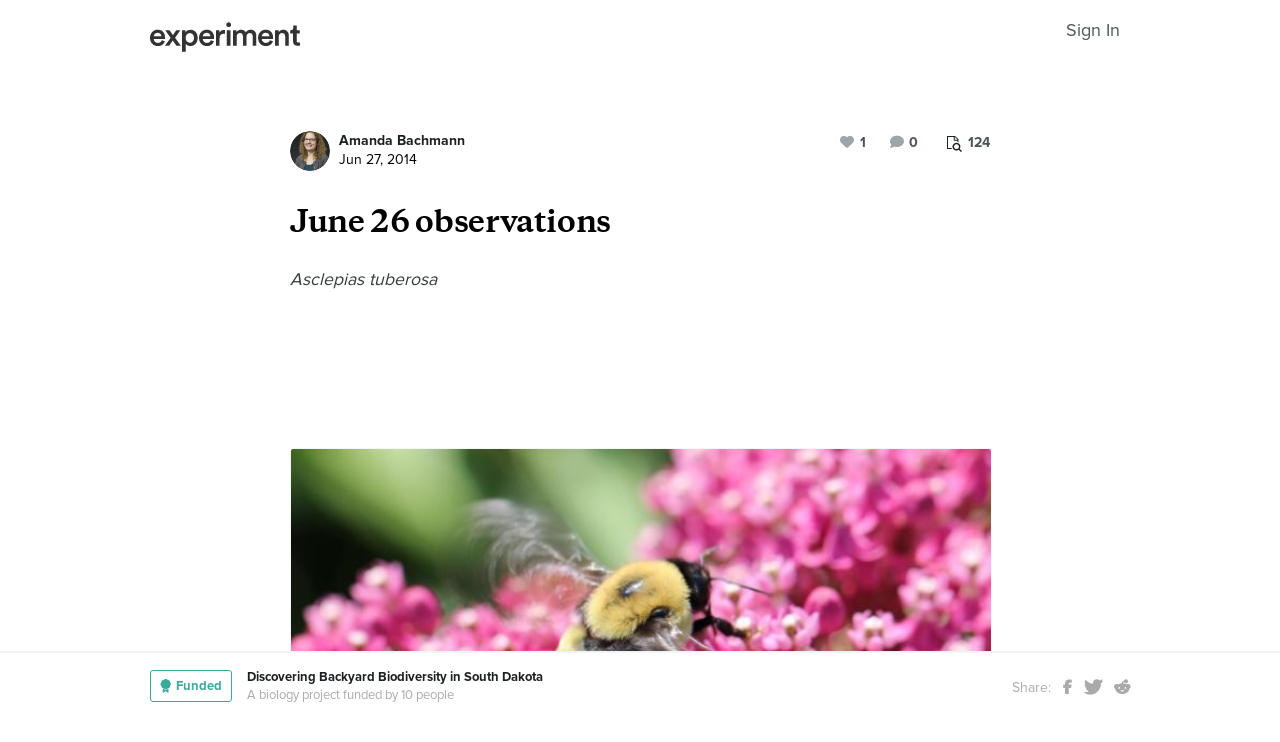

--- FILE ---
content_type: text/html; charset=utf-8
request_url: https://experiment.com/u/xdhSdg
body_size: 46283
content:
<!DOCTYPE html><html lang="en-us"><link rel="stylesheet" href="https://d3t9s8cdqyboc5.cloudfront.net/assets/nucleus/print-f246294df2f9b158c0f42e692e1a3d20bd14f8e3d7da1e189ac6d3547e7e30d1.css" media="print" /><link rel="stylesheet" href="https://d3t9s8cdqyboc5.cloudfront.net/assets/nucleus/nucleus-96f3cc6def8f06fd1fed62a06f233c11385a59b5d3338e15b1b7c39d5da9e810.css" /><head prefix="og: http://ogp.me/ns# fb: http://ogp.me/ns/fb# experiment: http://ogp.me/ns/experiment#"><title>June 26 observations | Experiment</title><meta content="Asclepias tuberosa" name="Experiment | June 26 observations" /><meta content="Experiment is an online platform for funding and sharing scientific discoveries. Push the boundaries of knowledge in biology, chemistry, medicine, physics, computer science, paleontology, economics, engineering, neuroscience, and more." name="Description" /><meta content="crowdfunding science research funding crowdsourcing experiment openaccess" name="Keywords" /><meta content="width=device-width, initial-scale=1" name="viewport" /><meta charset="utf-8" /><meta content="IE=edge,chrome=1" http-equiv="X-UA-Compatible" /><meta content="June 26 observations" itemprop="name" /><meta content="Asclepias tuberosa" itemprop="description" /><meta content="experiment.com" name="twitter:domain" /><meta content="@lets_experiment" name="twitter:site" /><meta content="on" name="twitter:widgets:csp" /><meta content="June 26 observations" name="twitter:title" /><meta content="Asclepias tuberosa" name="twitter:description" /><meta content="width=device-width, initial-scale=1" name="twitter:creator" /><meta content="https://d3t9s8cdqyboc5.cloudfront.net/images?path=updates/1572/VBIRQ4S.jpg&amp;amp;width=650&amp;amp;height=" name="twitter:image" /><meta content="459964864039420" property="fb:app_id" /><meta content="Experiment - Moving Science Forward" property="og:site_name" /><meta content="https://experiment.com/u/xdhSdg" property="og:url" /><meta content="June 26 observations" property="og:title" /><meta content="Asclepias tuberosa" property="og:description" /><meta content="https://d3t9s8cdqyboc5.cloudfront.net/images?path=updates/1572/VBIRQ4S.jpg&amp;amp;width=650&amp;amp;height=" property="og:image" /><meta content="https://d3t9s8cdqyboc5.cloudfront.net/images?path=updates/1572/VBIRQ4S.jpg&amp;amp;width=650&amp;amp;height=" property="og:image:secure_url" /><meta content="https://d3t9s8cdqyboc5.cloudfront.net/images?path=updates/1572/VBIRQ4S.jpg&amp;amp;width=650&amp;amp;height=" itemprop="image" /><meta content="summary_large_image" name="twitter:card" /><meta content="website" property="og:type" /><link href="https://d3t9s8cdqyboc5.cloudfront.net/assets/apple-touch-icon-152x152-precomposed-001739db69626ddd8518eb11f4894c292edac7b01cc6a738e1a40c4aba6e37bf.png" rel="apple-touch-icon-precomposed" sizes="152x152" /><link href="https://d3t9s8cdqyboc5.cloudfront.net/assets/apple-touch-icon-144x144-precomposed-81d0b04bd1f173220139c0a21630c277e3cc33d082da977dc6f11368916c9de8.png" rel="apple-touch-icon-precomposed" sizes="144x144" /><link href="https://d3t9s8cdqyboc5.cloudfront.net/assets/apple-touch-icon-120x120-precomposed-2617b3a134f41d2d8cc1ab30eda3d710f13a7be3cfabd389ac86219347634d25.png" rel="apple-touch-icon-precomposed" sizes="120x120" /><link href="https://d3t9s8cdqyboc5.cloudfront.net/assets/apple-touch-icon-114x114-precomposed-3934e83d26d803a86fe73a21c49307115d7070af94c7be222dfaef5017fa1b54.png" rel="apple-touch-icon-precomposed" sizes="114x114" /><link href="https://d3t9s8cdqyboc5.cloudfront.net/assets/apple-touch-icon-76x76-precomposed-6c49b44fcbf5e7c0e57a3ed115915ea76d5708bc19de377c5b560bc19970371b.png" rel="apple-touch-icon-precomposed" sizes="76x76" /><link href="https://d3t9s8cdqyboc5.cloudfront.net/assets/apple-touch-icon-72x72-precomposed-7fcc2052dec3db07d38f3a2c0333b87fb20a111fd0686e46bfb41609246d9c28.png" rel="apple-touch-icon-precomposed" sizes="72x72" /><link href="https://d3t9s8cdqyboc5.cloudfront.net/assets/apple-touch-icon-precomposed-7fcc2052dec3db07d38f3a2c0333b87fb20a111fd0686e46bfb41609246d9c28.png" rel="apple-touch-icon-precomposed" /><meta content="wvpb-itPK9I-cn6fax07pm9qF5v5MQzlX1lkDEO3XXM" name="google-site-verification" /><meta content="p178JJEExTT6Fk4PRv5cysUfeQywoKBKPJrUbJHhfys" name="google-site-verification" /><meta content="0ooK0P0ZB89Z4ncWMpfEinFB-hPT-TYnR-G5KtsBLsQ" name="google-site-verification" /><meta content="622BA244F2F1F883481C5482DCF33865" name="msvalidate.01" /><meta content="pk_live_gP4XWIcTE8EHQC1UsLKUqpXh" name="stripe-pkey" /><script src="//use.typekit.net/bey4pmb.js"></script><script async="" src="https://www.googletagmanager.com/gtag/js?id=G-S0Z312K97X"></script><script src="https://d3t9s8cdqyboc5.cloudfront.net/assets/vendor-40e772ce71816a46609ebc3dbce945d7bc8cfec0d5b9d307b07c5070d79a4fda.js" defer="defer" type="module"></script><script src="https://d3t9s8cdqyboc5.cloudfront.net/assets/nucleus-ca5abfb41a7a255ab418e7fb91da127611d072ec6379b9f4394dd0060cd2bc46.js" defer="defer" type="module"></script><script src="https://d3t9s8cdqyboc5.cloudfront.net/assets/initPage-c8e96231526ad7fb075398bef24f5301bd49c820552deae426559446566dabb9.js" defer="defer" type="module"></script><script>try{Typekit.load();}catch(e){}
var MMetrics=MMetrics||{};MMetrics.start=(new Date).getTime();</script><link href="https://d3t9s8cdqyboc5.cloudfront.net/assets/favicon-3fe71ca679a5b149f21fa96ec14106fe9baa580984babb7b098707e449b6e809.ico" rel="shortcut icon" /><meta name="csrf-param" content="authenticity_token" />
<meta name="csrf-token" content="eUaFKcBSbq4-qfaG2QsO9gOoztrZT0l7zriG1HkJA6-93ZyijcGlPRpUnR6PE1HVLk_DMSOAqTqaNTw2ODh9kQ" /><!--[if lt IE 9]
<script src="//html5shiv.googlecode.com/svn/trunk/html5.js"></script>
[endif]--></head><body data-action="share" data-controller="updates" data-current-user="null"><span id="redux-root"></span><!--Hey!
You seem to be the kind of person that likes seeing how things are made!
If you're passionate about science and making things, we'd love to talk to you.
Send us some mail at support@experiment.com with the title 'asparajus'.
                           _                      _
                          (_)                    | |
  _____  ___ __   ___ _ __ _ _ __ ___   ___ _ __ | |_
 / _ \ \/ / '_ \ / _ \ '__| | '_ ` _ \ / _ \ '_ \| __|
|  __/>  <| |_) |  __/ |  | | | | | | |  __/ | | | |_
 \___/_/\_\ .__/ \___|_|  |_|_| |_| |_|\___|_| |_|\__|
          | |
          |_|--><!--[if lt IE 8]><p class="chromeframe">You are using an <strong>outdated</strong> browser. Please <a href="http://browsehappy.com/">upgrade your browser</a> or <a href="http://www.google.com/chromeframe/?redirect=true">activate Google Chrome Frame</a> to improve your experience.</p><![endif]--><div id="loading-indicator"></div><div id="read"><nav class="nucleus-nav alt-nav"><div class="container"><div class="navbar-header"><button aria-expanded="false" class="navbar-toggle collapsed" data-bs-target="#mobile-menu-collapse" data-bs-toggle="collapse" type="button"><i class="fa fa-bars"></i></button><a class="experiment-logo" href="/"><svg width="150" height="30" viewbox="0 0 883 173" xmlns="http://www.w3.org/2000/svg" id="logo" class="pride__image">
    <title>
        Experiment Logo
    </title>
    <path d="M22.26 81.772c.749-9.727 8.606-20.203 22.261-20.203 14.965 0 22.074 9.54 22.448 20.203H22.26zm47.14 23.757c-2.992 8.98-9.727 15.9-22.821 15.9-13.469 0-24.318-9.914-24.88-23.757h66.595c.187-.374.561-3.367.561-6.921 0-28.808-16.461-47.327-44.52-47.327C21.324 43.424 0 62.504 0 91.312c0 30.866 21.886 48.824 46.579 48.824 21.886 0 36.29-12.908 41.154-28.808L69.4 105.529zm19.144 31.8h24.879c1.684-2.805 18.706-27.685 20.577-30.49l21.138 30.49h25.44l-33.11-46.391 31.989-44.708h-24.693l-19.829 29.182c-1.683-2.62-18.332-26.376-20.015-29.182H89.105l32.549 45.082-33.11 46.018zm121.653 35.543v-45.83c4.677 6.92 14.591 12.533 27.686 12.533 26.189 0 42.837-20.577 42.837-47.889 0-26.937-15.152-47.514-42.089-47.514-14.03 0-24.505 6.547-28.995 14.404V46.23h-20.951v126.642h21.512zm48.824-81.186c0 17.397-10.101 28.621-24.505 28.621-14.217 0-24.506-11.224-24.506-28.62 0-17.024 10.289-28.247 24.506-28.247 14.59 0 24.505 11.223 24.505 28.246zm51.71-9.914c.748-9.727 8.604-20.203 22.26-20.203 14.965 0 22.073 9.54 22.448 20.203H310.73zm47.14 23.757c-2.994 8.98-9.728 15.9-22.822 15.9-13.469 0-24.319-9.914-24.88-23.757h66.595c.187-.374.561-3.367.561-6.921 0-28.808-16.462-47.327-44.521-47.327-23.009 0-44.334 19.08-44.334 47.888 0 30.866 21.886 48.824 46.579 48.824 21.886 0 36.29-12.908 41.154-28.808l-18.333-5.799zm83.438-59.86a31.071 31.071 0 0 0-5.799-.562c-11.972 0-22.074 5.8-26.376 15.714V46.23h-21.138v91.1h21.7V93.93c0-17.023 7.669-26.75 24.505-26.75 2.244 0 4.676.187 7.108.561V45.67zm32.564 91.66v-91.1h-21.512v91.1h21.512zm-24.88-123.087c0 7.857 6.36 14.03 14.03 14.03 7.857 0 14.217-6.173 14.217-14.03 0-7.857-6.36-14.217-14.217-14.217-7.67 0-14.03 6.36-14.03 14.217zm61.359 123.088V83.268c0-11.598 7.295-20.202 18.893-20.202 12.346 0 17.584 8.23 17.584 18.706v55.558h21.325V83.268c0-11.223 7.483-20.202 18.894-20.202 12.159 0 17.584 8.043 17.584 18.706v55.558h20.951V78.218c0-24.132-15.713-34.607-32.175-34.607-11.785 0-22.448 4.115-29.556 16.087-4.864-10.662-15.34-16.087-27.311-16.087-10.289 0-21.7 4.864-26.938 14.217V46.23H488.84v91.1h21.513zm147.853-55.558c.748-9.727 8.605-20.203 22.26-20.203 14.966 0 22.074 9.54 22.448 20.203h-44.708zm47.14 23.757c-2.993 8.98-9.727 15.9-22.822 15.9-13.468 0-24.318-9.914-24.88-23.757h66.595c.187-.374.562-3.367.562-6.921 0-28.808-16.462-47.327-44.522-47.327-23.008 0-44.334 19.08-44.334 47.888 0 30.866 21.887 48.824 46.58 48.824 21.886 0 36.29-12.908 41.153-28.808l-18.332-5.799zm52.825-20.764c0-11.972 6.547-21.512 18.893-21.512 13.656 0 18.706 8.979 18.706 20.202v53.875h21.7V79.714c0-20.016-10.663-36.103-32.923-36.103-10.102 0-20.952 4.302-26.938 14.778v-12.16H736.47v91.1h21.7V84.766zm105.08-66.408h-19.642v13.656c0 8.044-4.302 14.217-14.03 14.217h-4.676v19.267h16.836v45.831c0 17.023 10.475 27.124 27.31 27.124 7.858 0 11.973-1.496 13.282-2.057v-17.959c-.935.187-4.49.749-7.482.749-8.044 0-11.598-3.367-11.598-11.411V65.497h18.893V46.23H863.25V18.357z" fill="#333" fill-rule="evenodd"></path>
</svg>
</a><ul class="list-inline float-right main-links"><span class="redux-header"></span><span class="hide-redux-header"><li class="new-session nav-item"><a href="/register">Sign In</a></li></span></ul></div><div class="mobile-menu-container"><div class="collapse mobile-menu animated fadeIn" id="mobile-menu-collapse"><a class="experiment-logo" href="/"><svg width="883" height="173" viewbox="0 0 883 173" xmlns="http://www.w3.org/2000/svg">
    <title>
        Experiment Logo
    </title>
    <path d="M22.26 81.772c.749-9.727 8.606-20.203 22.261-20.203 14.965 0 22.074 9.54 22.448 20.203H22.26zm47.14 23.757c-2.992 8.98-9.727 15.9-22.821 15.9-13.469 0-24.318-9.914-24.88-23.757h66.595c.187-.374.561-3.367.561-6.921 0-28.808-16.461-47.327-44.52-47.327C21.324 43.424 0 62.504 0 91.312c0 30.866 21.886 48.824 46.579 48.824 21.886 0 36.29-12.908 41.154-28.808L69.4 105.529zm19.144 31.8h24.879c1.684-2.805 18.706-27.685 20.577-30.49l21.138 30.49h25.44l-33.11-46.391 31.989-44.708h-24.693l-19.829 29.182c-1.683-2.62-18.332-26.376-20.015-29.182H89.105l32.549 45.082-33.11 46.018zm121.653 35.543v-45.83c4.677 6.92 14.591 12.533 27.686 12.533 26.189 0 42.837-20.577 42.837-47.889 0-26.937-15.152-47.514-42.089-47.514-14.03 0-24.505 6.547-28.995 14.404V46.23h-20.951v126.642h21.512zm48.824-81.186c0 17.397-10.101 28.621-24.505 28.621-14.217 0-24.506-11.224-24.506-28.62 0-17.024 10.289-28.247 24.506-28.247 14.59 0 24.505 11.223 24.505 28.246zm51.71-9.914c.748-9.727 8.604-20.203 22.26-20.203 14.965 0 22.073 9.54 22.448 20.203H310.73zm47.14 23.757c-2.994 8.98-9.728 15.9-22.822 15.9-13.469 0-24.319-9.914-24.88-23.757h66.595c.187-.374.561-3.367.561-6.921 0-28.808-16.462-47.327-44.521-47.327-23.009 0-44.334 19.08-44.334 47.888 0 30.866 21.886 48.824 46.579 48.824 21.886 0 36.29-12.908 41.154-28.808l-18.333-5.799zm83.438-59.86a31.071 31.071 0 0 0-5.799-.562c-11.972 0-22.074 5.8-26.376 15.714V46.23h-21.138v91.1h21.7V93.93c0-17.023 7.669-26.75 24.505-26.75 2.244 0 4.676.187 7.108.561V45.67zm32.564 91.66v-91.1h-21.512v91.1h21.512zm-24.88-123.087c0 7.857 6.36 14.03 14.03 14.03 7.857 0 14.217-6.173 14.217-14.03 0-7.857-6.36-14.217-14.217-14.217-7.67 0-14.03 6.36-14.03 14.217zm61.359 123.088V83.268c0-11.598 7.295-20.202 18.893-20.202 12.346 0 17.584 8.23 17.584 18.706v55.558h21.325V83.268c0-11.223 7.483-20.202 18.894-20.202 12.159 0 17.584 8.043 17.584 18.706v55.558h20.951V78.218c0-24.132-15.713-34.607-32.175-34.607-11.785 0-22.448 4.115-29.556 16.087-4.864-10.662-15.34-16.087-27.311-16.087-10.289 0-21.7 4.864-26.938 14.217V46.23H488.84v91.1h21.513zm147.853-55.558c.748-9.727 8.605-20.203 22.26-20.203 14.966 0 22.074 9.54 22.448 20.203h-44.708zm47.14 23.757c-2.993 8.98-9.727 15.9-22.822 15.9-13.468 0-24.318-9.914-24.88-23.757h66.595c.187-.374.562-3.367.562-6.921 0-28.808-16.462-47.327-44.522-47.327-23.008 0-44.334 19.08-44.334 47.888 0 30.866 21.887 48.824 46.58 48.824 21.886 0 36.29-12.908 41.153-28.808l-18.332-5.799zm52.825-20.764c0-11.972 6.547-21.512 18.893-21.512 13.656 0 18.706 8.979 18.706 20.202v53.875h21.7V79.714c0-20.016-10.663-36.103-32.923-36.103-10.102 0-20.952 4.302-26.938 14.778v-12.16H736.47v91.1h21.7V84.766zm105.08-66.408h-19.642v13.656c0 8.044-4.302 14.217-14.03 14.217h-4.676v19.267h16.836v45.831c0 17.023 10.475 27.124 27.31 27.124 7.858 0 11.973-1.496 13.282-2.057v-17.959c-.935.187-4.49.749-7.482.749-8.044 0-11.598-3.367-11.598-11.411V65.497h18.893V46.23H863.25V18.357z" fill="#333" fill-rule="evenodd"></path>
</svg>
</a><div class="mobile_search"><form class="form inline" action="/search/results" accept-charset="UTF-8" method="get"><input type="text" name="q" id="q" placeholder="Search projects &amp; lab notes" /><button name="button" type="submit" class="btn btn-primary">Search</button></form></div><ul class="main-links"><li class="nav-item"><a href="/discover">Discover</a></li><li class="nav-item"><a href="/about">About</a></li><li class="nav-item"><a href="/how-it-works">How It Works</a></li><li class="new-session nav-item"><a href="/login">Sign In</a></li><li class="new-session nav-item"><a href="/register">Register</a></li></ul><a aria-expanded="true" class="mobile-menu-exit" data-bs-target="#mobile-menu-collapse" data-bs-toggle="collapse"><span>&#10005;</span></a></div></div></div></nav><div id="content"><div class="container"><div class="content-width"><div class="labnote-header animated fadeIn"><div class="author"><a class="ln-researcher-avatar" href="/users/abachmann"><img alt="Amanda Bachmann" class=" small-avatar" src="https://dgsqcxi9lxx8v.cloudfront.net/9174/22711_8239_150x150_circle.jpg" /></a><div class="project-title"><p class="title"><a href="/users/abachmann">Amanda Bachmann</a></p><p class="date">Jun 27, 2014</p></div></div><div class="header-actions"><div class="header-views" data-title="Pageviews" data-toggle="tooltip"><i><svg width="15" height="16" viewbox="0 0 15 16" xmlns="http://www.w3.org/2000/svg"><title>Group 6 Copy</title>
<g fill-rule="nonzero" fill="#434D56"><path d="M11.023 2.757c.14.135.26.32.36.55.1.233.15.446.15.64v2.402H4.738V13H.72c-.2 0-.37-.068-.51-.203-.14-.136-.21-.3-.21-.493V.696C0 .503.07.34.21.203.35.068.52 0 .72 0h6.73c.2 0 .42.048.66.145.24.097.43.213.57.348l2.343 2.264zM7.69.987v2.727h2.823c-.05-.14-.106-.24-.166-.297l-2.35-2.27c-.06-.06-.163-.112-.308-.16zM4.736 6.35h5.836V4.642H7.45c-.2 0-.372-.068-.512-.203-.14-.136-.21-.3-.21-.494V.93H.96v11.14h3.777V6.35z"></path><path d="M11.976 10.665c0-.667-.246-1.238-.736-1.712s-1.082-.71-1.772-.71-1.28.236-1.772.71c-.49.474-.736 1.045-.736 1.712s.245 1.238.736 1.712c.49.474 1.08.71 1.772.71.69 0 1.28-.236 1.772-.71.49-.474.736-1.045.736-1.712zm2.866 4.5c0 .187-.07.35-.213.487-.142.137-.31.205-.504.205-.202 0-.37-.068-.504-.205l-1.92-1.85c-.67.447-1.413.67-2.234.67-.534 0-1.044-.1-1.532-.3-.487-.2-.907-.47-1.26-.81-.352-.342-.632-.747-.84-1.218-.206-.47-.31-.964-.31-1.48 0-.515.104-1.008.31-1.478.208-.47.488-.877.84-1.217.353-.342.773-.613 1.26-.813.488-.2.998-.3 1.532-.3.533 0 1.044.1 1.53.3.488.2.908.47 1.26.812.353.34.633.745.84 1.216.207.47.31.963.31 1.48 0 .792-.23 1.51-.693 2.157l1.92 1.855c.138.133.207.296.207.487z"></path></g></svg></i><span>124</span></div><div class="header-comments"><i class="fa fa-comment"></i><span class="comment-count"><span class="js-loading-comment-count">0</span><div class="react-component" data-react-class="CommentCountHeader" data-react-props="{}"><div class="preload-spinner"><span></span></div></div></span></div><div class="header-likes"><span class="like" id="js-react-loading"><i class="fa fa-heart"></i><span class="like-count">1</span></span></div></div></div></div><article class="core-content"><div class="js-loading-placeholder"></div><div class="react-component" data-react-class="SlateEditor" data-react-props="{&quot;model&quot;:{&quot;id&quot;:1572,&quot;update_text&quot;:&quot;\u003ch1\u003eJune 26 observations\u003c/h1\u003e\u003cp\u003e\u003cem\u003eAsclepias tuberosa\u003c/em\u003e\u003cbr\u003e\u003cbr\u003e\u003cbr\u003e\u003cbr\u003e\u003c/p\u003e\u003cimg src=\&quot;https://d3t9s8cdqyboc5.cloudfront.net/images?path=updates/1572/VBIRQ4S.jpg\u0026amp;width=650\u0026amp;height=\&quot;\u003e\u003cp\u003e\u003cbr\u003e\u003cbr\u003e\u003cbr\u003e\u003cbr\u003e\u003c/p\u003e\u003cimg src=\&quot;https://d3t9s8cdqyboc5.cloudfront.net/images?path=updates/1572/5iMYpEM.jpg\u0026amp;width=650\u0026amp;height=\&quot;\u003e\u003cp\u003e\u003cbr\u003e\u003cbr\u003e\u003cbr\u003e\u003cbr\u003e\u003c/p\u003e\u003cimg src=\&quot;https://d3t9s8cdqyboc5.cloudfront.net/images?path=updates/1572/Nzwr0Su.jpg\u0026amp;width=650\u0026amp;height=\&quot;\u003e\u003cp\u003e\u003cbr\u003e\u003cbr\u003e\u003c/p\u003e&quot;,&quot;title&quot;:&quot;June 26 observations&quot;,&quot;backers_only&quot;:false,&quot;published_at&quot;:&quot;2014-06-27T01:57:01.000-07:00&quot;,&quot;view_count&quot;:124,&quot;publish_on&quot;:null,&quot;url&quot;:&quot;https://experiment.com/u/xdhSdg&quot;,&quot;image&quot;:&quot;https://d3t9s8cdqyboc5.cloudfront.net/images?path=updates/1572/VBIRQ4S.jpg\u0026amp;width=650\u0026amp;height=&quot;,&quot;project_title&quot;:&quot;Discovering Backyard Biodiversity in South Dakota&quot;,&quot;project_link&quot;:&quot;https://experiment.com/projects/discovering-backyard-biodiversity-in-south-dakota&quot;,&quot;project_id&quot;:&quot;discovering-backyard-biodiversity-in-south-dakota&quot;,&quot;user_id&quot;:9174,&quot;grant_program_id&quot;:null,&quot;grant_program_title&quot;:null,&quot;grant_program_url&quot;:null,&quot;likes&quot;:1,&quot;comments&quot;:0,&quot;save_url&quot;:&quot;/updates/save&quot;,&quot;editor&quot;:&quot;redactor&quot;,&quot;citations&quot;:[],&quot;new_record&quot;:false,&quot;is_published&quot;:true,&quot;is_draft&quot;:false,&quot;save_path&quot;:&quot;/updates/save&quot;,&quot;file_attachments&quot;:[],&quot;tags&quot;:[],&quot;text_to_be_jsonified_for_read&quot;:&quot;\u003ch1\u003eJune 26 observations\u003c/h1\u003e\u003cp\u003e\u003cem\u003eAsclepias tuberosa\u003c/em\u003e\u003cbr\u003e\u003cbr\u003e\u003cbr\u003e\u003cbr\u003e\u003c/p\u003e\u003cimg src=\&quot;https://d3t9s8cdqyboc5.cloudfront.net/images?path=updates/1572/VBIRQ4S.jpg\u0026amp;width=650\u0026amp;height=\&quot;\u003e\u003cp\u003e\u003cbr\u003e\u003cbr\u003e\u003cbr\u003e\u003cbr\u003e\u003c/p\u003e\u003cimg src=\&quot;https://d3t9s8cdqyboc5.cloudfront.net/images?path=updates/1572/5iMYpEM.jpg\u0026amp;width=650\u0026amp;height=\&quot;\u003e\u003cp\u003e\u003cbr\u003e\u003cbr\u003e\u003cbr\u003e\u003cbr\u003e\u003c/p\u003e\u003cimg src=\&quot;https://d3t9s8cdqyboc5.cloudfront.net/images?path=updates/1572/Nzwr0Su.jpg\u0026amp;width=650\u0026amp;height=\&quot;\u003e\u003cp\u003e\u003cbr\u003e\u003cbr\u003e\u003c/p\u003e&quot;,&quot;project_milestones&quot;:[],&quot;completed_milestones&quot;:[],&quot;edit_milestones_path&quot;:&quot;/projects/discovering-backyard-biodiversity-in-south-dakota/wizard#milestone&quot;,&quot;base_path&quot;:&quot;/projects/discovering-backyard-biodiversity-in-south-dakota/updates/xdhSdg&quot;,&quot;class_name&quot;:&quot;Update&quot;,&quot;json_for_read&quot;:{&quot;document&quot;:{&quot;data&quot;:{},&quot;key&quot;:&quot;126a66b4ab4e4f4ab7d11d78c4d30e62&quot;,&quot;kind&quot;:&quot;document&quot;,&quot;nodes&quot;:[{&quot;data&quot;:{},&quot;key&quot;:&quot;d6ba308e45194222bcaf771b8967f68a&quot;,&quot;kind&quot;:&quot;block&quot;,&quot;isVoid&quot;:false,&quot;type&quot;:&quot;heading-one&quot;,&quot;nodes&quot;:[{&quot;key&quot;:&quot;e99bc4c86b88433a9ead77c6236713df&quot;,&quot;kind&quot;:&quot;text&quot;,&quot;ranges&quot;:[{&quot;kind&quot;:&quot;range&quot;,&quot;text&quot;:&quot;June 26 observations&quot;,&quot;marks&quot;:[]}]}]},{&quot;data&quot;:{},&quot;key&quot;:&quot;9466c5e125b846938cfc9cddb6fcfb17&quot;,&quot;kind&quot;:&quot;block&quot;,&quot;isVoid&quot;:false,&quot;type&quot;:&quot;paragraph&quot;,&quot;nodes&quot;:[{&quot;key&quot;:&quot;3f2fa233444b4e87a5c40277499c4be4&quot;,&quot;kind&quot;:&quot;text&quot;,&quot;ranges&quot;:[{&quot;kind&quot;:&quot;range&quot;,&quot;text&quot;:&quot;Asclepias tuberosa&quot;,&quot;marks&quot;:[{&quot;data&quot;:{},&quot;kind&quot;:&quot;mark&quot;,&quot;type&quot;:&quot;italic&quot;}]},{&quot;kind&quot;:&quot;range&quot;,&quot;text&quot;:&quot;\n\n\n\n&quot;,&quot;marks&quot;:[]}]}]},{&quot;data&quot;:{&quot;src&quot;:&quot;https://d3t9s8cdqyboc5.cloudfront.net/images?path=updates/1572/VBIRQ4S.jpg\u0026width=650\u0026height=&quot;},&quot;key&quot;:&quot;3a7f125423b246a4930def4934c7de82&quot;,&quot;kind&quot;:&quot;block&quot;,&quot;isVoid&quot;:true,&quot;type&quot;:&quot;image-image&quot;,&quot;nodes&quot;:[{&quot;key&quot;:&quot;7b7844a8845f4290b34330d981ca1c52&quot;,&quot;kind&quot;:&quot;text&quot;,&quot;ranges&quot;:[{&quot;kind&quot;:&quot;range&quot;,&quot;text&quot;:&quot; &quot;,&quot;marks&quot;:[]}]}]},{&quot;data&quot;:{},&quot;key&quot;:&quot;d2673ef215f04f28a94376bfc72e47d4&quot;,&quot;kind&quot;:&quot;block&quot;,&quot;isVoid&quot;:false,&quot;type&quot;:&quot;paragraph&quot;,&quot;nodes&quot;:[{&quot;key&quot;:&quot;16b57719379b45218a3108a9a88cfea0&quot;,&quot;kind&quot;:&quot;text&quot;,&quot;ranges&quot;:[{&quot;kind&quot;:&quot;range&quot;,&quot;text&quot;:&quot;\n\n\n\n&quot;,&quot;marks&quot;:[]}]}]},{&quot;data&quot;:{&quot;src&quot;:&quot;https://d3t9s8cdqyboc5.cloudfront.net/images?path=updates/1572/5iMYpEM.jpg\u0026width=650\u0026height=&quot;},&quot;key&quot;:&quot;32305be402e74dfab9d475fb2d76235c&quot;,&quot;kind&quot;:&quot;block&quot;,&quot;isVoid&quot;:true,&quot;type&quot;:&quot;image-image&quot;,&quot;nodes&quot;:[{&quot;key&quot;:&quot;6a122cd08b034adfa105f34098ee9313&quot;,&quot;kind&quot;:&quot;text&quot;,&quot;ranges&quot;:[{&quot;kind&quot;:&quot;range&quot;,&quot;text&quot;:&quot; &quot;,&quot;marks&quot;:[]}]}]},{&quot;data&quot;:{},&quot;key&quot;:&quot;6445a2091d49427ea2e4340cac6a7c96&quot;,&quot;kind&quot;:&quot;block&quot;,&quot;isVoid&quot;:false,&quot;type&quot;:&quot;paragraph&quot;,&quot;nodes&quot;:[{&quot;key&quot;:&quot;2485886fa9144832a56f2e3c786194f2&quot;,&quot;kind&quot;:&quot;text&quot;,&quot;ranges&quot;:[{&quot;kind&quot;:&quot;range&quot;,&quot;text&quot;:&quot;\n\n\n\n&quot;,&quot;marks&quot;:[]}]}]},{&quot;data&quot;:{&quot;src&quot;:&quot;https://d3t9s8cdqyboc5.cloudfront.net/images?path=updates/1572/Nzwr0Su.jpg\u0026width=650\u0026height=&quot;},&quot;key&quot;:&quot;f1c75d67dd8c490a8f9cf0ecd7f9d245&quot;,&quot;kind&quot;:&quot;block&quot;,&quot;isVoid&quot;:true,&quot;type&quot;:&quot;image-image&quot;,&quot;nodes&quot;:[{&quot;key&quot;:&quot;35c86be0d2a349b5a7426e508e7254d9&quot;,&quot;kind&quot;:&quot;text&quot;,&quot;ranges&quot;:[{&quot;kind&quot;:&quot;range&quot;,&quot;text&quot;:&quot; &quot;,&quot;marks&quot;:[]}]}]},{&quot;data&quot;:{},&quot;key&quot;:&quot;2c6a49ee4a344f4a91ca951229822ece&quot;,&quot;kind&quot;:&quot;block&quot;,&quot;isVoid&quot;:false,&quot;type&quot;:&quot;paragraph&quot;,&quot;nodes&quot;:[{&quot;key&quot;:&quot;6e9d866a5df64ed6a7a0aa2a3975c2c3&quot;,&quot;kind&quot;:&quot;text&quot;,&quot;ranges&quot;:[{&quot;kind&quot;:&quot;range&quot;,&quot;text&quot;:&quot;\n\n&quot;,&quot;marks&quot;:[]}]}]}]},&quot;kind&quot;:&quot;state&quot;},&quot;json_for_write&quot;:{&quot;document&quot;:{&quot;data&quot;:{},&quot;key&quot;:&quot;126a66b4ab4e4f4ab7d11d78c4d30e62&quot;,&quot;kind&quot;:&quot;document&quot;,&quot;nodes&quot;:[{&quot;data&quot;:{},&quot;key&quot;:&quot;d6ba308e45194222bcaf771b8967f68a&quot;,&quot;kind&quot;:&quot;block&quot;,&quot;isVoid&quot;:false,&quot;type&quot;:&quot;heading-one&quot;,&quot;nodes&quot;:[{&quot;key&quot;:&quot;e99bc4c86b88433a9ead77c6236713df&quot;,&quot;kind&quot;:&quot;text&quot;,&quot;ranges&quot;:[{&quot;kind&quot;:&quot;range&quot;,&quot;text&quot;:&quot;June 26 observations&quot;,&quot;marks&quot;:[]}]}]},{&quot;data&quot;:{},&quot;key&quot;:&quot;9466c5e125b846938cfc9cddb6fcfb17&quot;,&quot;kind&quot;:&quot;block&quot;,&quot;isVoid&quot;:false,&quot;type&quot;:&quot;paragraph&quot;,&quot;nodes&quot;:[{&quot;key&quot;:&quot;3f2fa233444b4e87a5c40277499c4be4&quot;,&quot;kind&quot;:&quot;text&quot;,&quot;ranges&quot;:[{&quot;kind&quot;:&quot;range&quot;,&quot;text&quot;:&quot;Asclepias tuberosa&quot;,&quot;marks&quot;:[{&quot;data&quot;:{},&quot;kind&quot;:&quot;mark&quot;,&quot;type&quot;:&quot;italic&quot;}]},{&quot;kind&quot;:&quot;range&quot;,&quot;text&quot;:&quot;\n\n\n\n&quot;,&quot;marks&quot;:[]}]}]},{&quot;data&quot;:{&quot;src&quot;:&quot;https://d3t9s8cdqyboc5.cloudfront.net/images?path=updates/1572/VBIRQ4S.jpg\u0026width=650\u0026height=&quot;},&quot;key&quot;:&quot;3a7f125423b246a4930def4934c7de82&quot;,&quot;kind&quot;:&quot;block&quot;,&quot;isVoid&quot;:true,&quot;type&quot;:&quot;image-image&quot;,&quot;nodes&quot;:[{&quot;key&quot;:&quot;7b7844a8845f4290b34330d981ca1c52&quot;,&quot;kind&quot;:&quot;text&quot;,&quot;ranges&quot;:[{&quot;kind&quot;:&quot;range&quot;,&quot;text&quot;:&quot; &quot;,&quot;marks&quot;:[]}]}]},{&quot;data&quot;:{},&quot;key&quot;:&quot;d2673ef215f04f28a94376bfc72e47d4&quot;,&quot;kind&quot;:&quot;block&quot;,&quot;isVoid&quot;:false,&quot;type&quot;:&quot;paragraph&quot;,&quot;nodes&quot;:[{&quot;key&quot;:&quot;16b57719379b45218a3108a9a88cfea0&quot;,&quot;kind&quot;:&quot;text&quot;,&quot;ranges&quot;:[{&quot;kind&quot;:&quot;range&quot;,&quot;text&quot;:&quot;\n\n\n\n&quot;,&quot;marks&quot;:[]}]}]},{&quot;data&quot;:{&quot;src&quot;:&quot;https://d3t9s8cdqyboc5.cloudfront.net/images?path=updates/1572/5iMYpEM.jpg\u0026width=650\u0026height=&quot;},&quot;key&quot;:&quot;32305be402e74dfab9d475fb2d76235c&quot;,&quot;kind&quot;:&quot;block&quot;,&quot;isVoid&quot;:true,&quot;type&quot;:&quot;image-image&quot;,&quot;nodes&quot;:[{&quot;key&quot;:&quot;6a122cd08b034adfa105f34098ee9313&quot;,&quot;kind&quot;:&quot;text&quot;,&quot;ranges&quot;:[{&quot;kind&quot;:&quot;range&quot;,&quot;text&quot;:&quot; &quot;,&quot;marks&quot;:[]}]}]},{&quot;data&quot;:{},&quot;key&quot;:&quot;6445a2091d49427ea2e4340cac6a7c96&quot;,&quot;kind&quot;:&quot;block&quot;,&quot;isVoid&quot;:false,&quot;type&quot;:&quot;paragraph&quot;,&quot;nodes&quot;:[{&quot;key&quot;:&quot;2485886fa9144832a56f2e3c786194f2&quot;,&quot;kind&quot;:&quot;text&quot;,&quot;ranges&quot;:[{&quot;kind&quot;:&quot;range&quot;,&quot;text&quot;:&quot;\n\n\n\n&quot;,&quot;marks&quot;:[]}]}]},{&quot;data&quot;:{&quot;src&quot;:&quot;https://d3t9s8cdqyboc5.cloudfront.net/images?path=updates/1572/Nzwr0Su.jpg\u0026width=650\u0026height=&quot;},&quot;key&quot;:&quot;f1c75d67dd8c490a8f9cf0ecd7f9d245&quot;,&quot;kind&quot;:&quot;block&quot;,&quot;isVoid&quot;:true,&quot;type&quot;:&quot;image-image&quot;,&quot;nodes&quot;:[{&quot;key&quot;:&quot;35c86be0d2a349b5a7426e508e7254d9&quot;,&quot;kind&quot;:&quot;text&quot;,&quot;ranges&quot;:[{&quot;kind&quot;:&quot;range&quot;,&quot;text&quot;:&quot; &quot;,&quot;marks&quot;:[]}]}]},{&quot;data&quot;:{},&quot;key&quot;:&quot;2c6a49ee4a344f4a91ca951229822ece&quot;,&quot;kind&quot;:&quot;block&quot;,&quot;isVoid&quot;:false,&quot;type&quot;:&quot;paragraph&quot;,&quot;nodes&quot;:[{&quot;key&quot;:&quot;6e9d866a5df64ed6a7a0aa2a3975c2c3&quot;,&quot;kind&quot;:&quot;text&quot;,&quot;ranges&quot;:[{&quot;kind&quot;:&quot;range&quot;,&quot;text&quot;:&quot;\n\n&quot;,&quot;marks&quot;:[]}]}]}]},&quot;kind&quot;:&quot;state&quot;},&quot;slate_flag&quot;:true,&quot;text_to_be_jsonified_for_write&quot;:&quot;\u003ch1\u003eJune 26 observations\u003c/h1\u003e\u003cp\u003e\u003cem\u003eAsclepias tuberosa\u003c/em\u003e\u003cbr\u003e\u003cbr\u003e\u003cbr\u003e\u003cbr\u003e\u003c/p\u003e\u003cimg src=\&quot;https://d3t9s8cdqyboc5.cloudfront.net/images?path=updates/1572/VBIRQ4S.jpg\u0026amp;width=650\u0026amp;height=\&quot;\u003e\u003cp\u003e\u003cbr\u003e\u003cbr\u003e\u003cbr\u003e\u003cbr\u003e\u003c/p\u003e\u003cimg src=\&quot;https://d3t9s8cdqyboc5.cloudfront.net/images?path=updates/1572/5iMYpEM.jpg\u0026amp;width=650\u0026amp;height=\&quot;\u003e\u003cp\u003e\u003cbr\u003e\u003cbr\u003e\u003cbr\u003e\u003cbr\u003e\u003c/p\u003e\u003cimg src=\&quot;https://d3t9s8cdqyboc5.cloudfront.net/images?path=updates/1572/Nzwr0Su.jpg\u0026amp;width=650\u0026amp;height=\&quot;\u003e\u003cp\u003e\u003cbr\u003e\u003cbr\u003e\u003c/p\u003e&quot;,&quot;private&quot;:false,&quot;is_grant_review&quot;:false},&quot;initialComments&quot;:[]}"><div class="preload-spinner"><span></span></div></div></article><article class="supporting-content"><div class="content-width"><div class="supporting-information-content"></div></div></article><section class="likes-container"><div class="content-width"><div class="react-component" data-react-class="LikedBy" data-react-props="{&quot;initialLikesText&quot;:&quot;\u003cspan class=\&quot;avatars\&quot;\u003e\u003ca href=\&quot;/users/denny\&quot;\u003e\u003cimg alt=\&quot;Denny Luan\&quot; class=\&quot; mini-avatar\&quot; src=\&quot;https://dgsqcxi9lxx8v.cloudfront.net/4/524841_446053_circle.png\&quot; /\u003e\u003c/a\u003e\u003c/span\u003e\u003cspan class=\&quot;like-count\&quot;\u003eDenny like this.\u003c/span\u003e&quot;,&quot;initialLikes&quot;:[],&quot;updateLike&quot;:{&quot;likeable_id&quot;:1572,&quot;likeable_type&quot;:&quot;Update&quot;,&quot;likes_count&quot;:1,&quot;value&quot;:false}}"><div class="preload-spinner"><span></span></div></div><div class="js-loading-liked-by"><span class="avatars"><a href="/users/denny"><img alt="Denny Luan" class=" mini-avatar" src="https://dgsqcxi9lxx8v.cloudfront.net/4/524841_446053_circle.png" /></a></span><span class="like-count">Denny like this.</span></div></div></section></div><section class="comments-container" id="comments"><div id="js-loading-comments-placeholder"><div class="container"><div class="content-width"><div class="root-comment-container"><div id="newcomment"><div class="new-comment-form"><form class="form"><textarea id="comment_comment" placeholder="Write a comment..."></textarea><button class="btn btn-primary">Submit</button></form></div></div></div><ul class="unstyled comments-list"></ul></div></div></div><div class="container"><div class="content-width"><div class="react-component" data-react-class="CommentCountFooter" data-react-props="{}"><div class="preload-spinner"><span></span></div></div><div class="react-component" data-react-class="Labnote" data-react-props="{&quot;initialLikes&quot;:[],&quot;updateLike&quot;:{&quot;likeable_id&quot;:1572,&quot;likeable_type&quot;:&quot;Update&quot;,&quot;likes_count&quot;:1,&quot;value&quot;:false},&quot;initialComments&quot;:[],&quot;parent&quot;:{&quot;id&quot;:1572,&quot;class_type&quot;:&quot;Update&quot;}}"><div class="preload-spinner"><span class="fa fa-gear fa-spin"></span> Please wait...</div></div></div></div></section><section class="about-this-project"><div class="container"><div class="content-width"><h4 class="sub-label">About This Project</h4><div class="about-the-project"><div class="thumb"><a href="/projects/discovering-backyard-biodiversity-in-south-dakota"><img src="https://d3t9s8cdqyboc5.cloudfront.net/images?path=projects/1834/banner_10386702973_d733a05e45_o.jpg&amp;width=311&amp;height=182" /></a></div><div class="description"><div class="project-title"><a href="/projects/discovering-backyard-biodiversity-in-south-dakota">Discovering Backyard Biodiversity in South Dakota</a></div><div class="institution-name"><a href="/institutions/south-dakota-state-university"></a></div><div class="abstract">Many people know that pollinators (especially bees) are in trouble due to habitat loss, improper pesticide use, diseases, and environmental changes. This program gives South Dakotans a chance to participate in pollinator research directly by observing and reporting pollinator activity in their own backyards. In return for their efforts, project participants will learn how to create and conserve pollinator habitat in their community.<br></div></div></div></div></div></section><section class="suggested-labnotes"><div class="container"><div class="content-width"><h4 class="sub-label">More Lab Notes From This Project</h4><div class="row"><div class="col-md-4"><div class="suggested-labnote"><a href="/u/HBCqMA"><div class="preview-thumb" style="background-image:url(&#39;https://d3t9s8cdqyboc5.cloudfront.net/images?path=updates/1760/3fDSGFo.jpg&amp;amp;width=650&amp;amp;height=&#39;)"></div><div class="suggested-labnote-title">July 30 observations</div><div class="suggested-labnote-published-at">Jul 31, 2014</div></a></div></div><div class="col-md-4"><div class="suggested-labnote"><a href="/u/Sblw"><div class="preview-thumb" style="background-image:url(&#39;https://d3t9s8cdqyboc5.cloudfront.net/images?path=updates/1713/DhXIQw9.jpg&amp;amp;width=650&amp;amp;height=&#39;)"></div><div class="suggested-labnote-title">July 25 observations</div><div class="suggested-labnote-published-at">Jul 25, 2014</div></a></div></div><div class="col-md-4"><div class="suggested-labnote"><a href="/u/3KNMaw"><div class="preview-thumb" style="background-image:url(&#39;https://d3t9s8cdqyboc5.cloudfront.net/images?path=updates/1680/OGXhNoJ.jpg&amp;amp;width=650&amp;amp;height=&#39;)"></div><div class="suggested-labnote-title">July 17 observations</div><div class="suggested-labnote-published-at">Jul 18, 2014</div></a></div></div></div></div></div></section><section class="suggested-projects"><div class="container"><div class="mvg"><div class="blast-off"><img style="width:32px" alt="Blast off!" src="https://d1sg0ksu7mr16v.cloudfront.net/admin_uploads/emails/April/EFF_rocket.gif" /></div><h3>Browse Other Projects on Experiment</h3><h4 class="sub-label">Related Projects</h4></div><div class="projects-row row"><div class="col-md-4"><div class="small-project-card"><div class="project-card"><div class="project-thumb-wrapper"><a class="project-link home-page:clicked-project-card" href="/projects/zap-pore-diy-electroporation-for-global-biotech-accessibility"><div class="project-thumb" style="background-image: url(&quot;https://d3t9s8cdqyboc5.cloudfront.net/images?path=1510862/umbIWLTGRxGvoUCrRDjb_Zap-pore_Experiment Foundation.png&amp;width=311&amp;height=182&quot;); background-color: #eeeeee;"><div class="backed hidden" id="user">You're a backer!</div></div></a></div><div class="project-card-content"><h3 class="project-title"><a class="plain project-link home-page:clicked-project-card" href="/projects/zap-pore-diy-electroporation-for-global-biotech-accessibility">Zap-pore: DIY Electroporation for Global Biotech Accessibility and for plant genetic engineering</a></h3><p class="description mbm">Zap-pore is a low-cost (10$), open-source DIY tool for electroporation, using everyday tools and common...</p></div><div class="project-card-footer"><div class="researcher"><div class="researcher-info"><span class="researcher-description"><a target="_blank" href="/users/msaisuryatejajammalamadaka">Mani Sai Suryateja Jammalam...</a></span><br /><span class="researcher-institution"><div class="institution"><a href="/institutions/Massachusetts%20Institute%20of%20Technology">Massachusetts Institute of Technology</a></div></span></div></div><div class="progress"><div class="bar funded" style="width: 100%;"></div></div><div class="row stats-row"><div id="funding-percent"><h4>101%<br /><small>funded</small></h4></div><div id="funding-goal"><h4 class="set-width">$7,500<br /><small>goal</small></h4></div><div class="time-remaining"><h4>0<br /><small>lab notes</small></h4></div></div></div></div></div></div><div class="col-md-4"><div class="small-project-card"><div class="project-card"><div class="project-thumb-wrapper"><a class="project-link home-page:clicked-project-card" href="/projects/exploring-african-biodiversity-with-an-open-source-educational-program-in-plant-synthetic-biology"><div class="project-thumb" style="background-image: url(&quot;https://d3t9s8cdqyboc5.cloudfront.net/images?path=1510395/aMjGPleqT6F5Q73y1HNw_shutterstock_419182606.jpg&amp;width=311&amp;height=182&quot;); background-color: #87896F;"><div class="backed hidden" id="user">You're a backer!</div></div></a></div><div class="project-card-content"><h3 class="project-title"><a class="plain project-link home-page:clicked-project-card" href="/projects/exploring-african-biodiversity-with-an-open-source-educational-program-in-plant-synthetic-biology">Exploring African biodiversity with an open-source educational program in Plant Synthetic Biology</a></h3><p class="description mbm">Much of Africa's plants have not been studied. As a non-profit, SynBio4ALL aims to study plant biodiversity...</p></div><div class="project-card-footer"><div class="researcher"><div class="researcher-info"><span class="researcher-description"><a target="_blank" href="/users/theicechol">Cholpisit Kiattisewee</a></span><br /><span class="researcher-institution"><div class="institution"><a href="/institutions/SynBio4ALL%20Africa">SynBio4ALL Africa</a></div></span></div></div><div class="progress"><div class="bar funded" style="width: 100%;"></div></div><div class="row stats-row"><div id="funding-percent"><h4>100%<br /><small>funded</small></h4></div><div id="funding-goal"><h4 class="set-width">$9,810<br /><small>goal</small></h4></div><div class="time-remaining"><h4>2<br /><small>lab notes</small></h4></div></div></div></div></div></div><div class="col-md-4"><div class="small-project-card"><div class="project-card"><div class="project-thumb-wrapper"><a class="project-link home-page:clicked-project-card" href="/projects/empowering-high-school-students-in-genome-sequencing-and-bioinformatics"><div class="project-thumb" style="background-image: url(&quot;https://d3t9s8cdqyboc5.cloudfront.net/images?path=1507154/NRkBsjL6QyWcipWhWbYA_Screenshot 2022-07-27 082303.jpg&amp;width=311&amp;height=182&quot;); background-color: #eeeeee;"><div class="backed hidden" id="user">You're a backer!</div></div></a></div><div class="project-card-content"><h3 class="project-title"><a class="plain project-link home-page:clicked-project-card" href="/projects/empowering-high-school-students-in-genome-sequencing-and-bioinformatics">Empowering high school students in genome sequencing and bioinformatics</a></h3><p class="description mbm">This project transforms HS science education by integrating real-time DNA barcoding and bioinformatics into...</p></div><div class="project-card-footer"><div class="researcher"><div class="researcher-info"><span class="researcher-description"><a target="_blank" href="/users/dwilliams15">Daniel Williams </a></span><br /><span class="researcher-institution"><div class="institution"><a href="/institutions/Shelter%20Island%20UFSD">Shelter Island UFSD</a></div></span></div></div><div class="progress"><div class="bar funded" style="width: 100%;"></div></div><div class="row stats-row"><div id="funding-percent"><h4>100%<br /><small>funded</small></h4></div><div id="funding-goal"><h4 class="set-width">$5,627<br /><small>goal</small></h4></div><div class="time-remaining"><h4>8<br /><small>lab notes</small></h4></div></div></div></div></div></div></div><div class="mtg"><div class="blast-off"><a class="experiment-logo" href="/"><svg width="150px" height="52px" viewbox="0 0 883 173" xmlns="http://www.w3.org/2000/svg">
    <title>
        Experiment Logo
    </title>
    <path d="M22.26 81.772c.749-9.727 8.606-20.203 22.261-20.203 14.965 0 22.074 9.54 22.448 20.203H22.26zm47.14 23.757c-2.992 8.98-9.727 15.9-22.821 15.9-13.469 0-24.318-9.914-24.88-23.757h66.595c.187-.374.561-3.367.561-6.921 0-28.808-16.461-47.327-44.52-47.327C21.324 43.424 0 62.504 0 91.312c0 30.866 21.886 48.824 46.579 48.824 21.886 0 36.29-12.908 41.154-28.808L69.4 105.529zm19.144 31.8h24.879c1.684-2.805 18.706-27.685 20.577-30.49l21.138 30.49h25.44l-33.11-46.391 31.989-44.708h-24.693l-19.829 29.182c-1.683-2.62-18.332-26.376-20.015-29.182H89.105l32.549 45.082-33.11 46.018zm121.653 35.543v-45.83c4.677 6.92 14.591 12.533 27.686 12.533 26.189 0 42.837-20.577 42.837-47.889 0-26.937-15.152-47.514-42.089-47.514-14.03 0-24.505 6.547-28.995 14.404V46.23h-20.951v126.642h21.512zm48.824-81.186c0 17.397-10.101 28.621-24.505 28.621-14.217 0-24.506-11.224-24.506-28.62 0-17.024 10.289-28.247 24.506-28.247 14.59 0 24.505 11.223 24.505 28.246zm51.71-9.914c.748-9.727 8.604-20.203 22.26-20.203 14.965 0 22.073 9.54 22.448 20.203H310.73zm47.14 23.757c-2.994 8.98-9.728 15.9-22.822 15.9-13.469 0-24.319-9.914-24.88-23.757h66.595c.187-.374.561-3.367.561-6.921 0-28.808-16.462-47.327-44.521-47.327-23.009 0-44.334 19.08-44.334 47.888 0 30.866 21.886 48.824 46.579 48.824 21.886 0 36.29-12.908 41.154-28.808l-18.333-5.799zm83.438-59.86a31.071 31.071 0 0 0-5.799-.562c-11.972 0-22.074 5.8-26.376 15.714V46.23h-21.138v91.1h21.7V93.93c0-17.023 7.669-26.75 24.505-26.75 2.244 0 4.676.187 7.108.561V45.67zm32.564 91.66v-91.1h-21.512v91.1h21.512zm-24.88-123.087c0 7.857 6.36 14.03 14.03 14.03 7.857 0 14.217-6.173 14.217-14.03 0-7.857-6.36-14.217-14.217-14.217-7.67 0-14.03 6.36-14.03 14.217zm61.359 123.088V83.268c0-11.598 7.295-20.202 18.893-20.202 12.346 0 17.584 8.23 17.584 18.706v55.558h21.325V83.268c0-11.223 7.483-20.202 18.894-20.202 12.159 0 17.584 8.043 17.584 18.706v55.558h20.951V78.218c0-24.132-15.713-34.607-32.175-34.607-11.785 0-22.448 4.115-29.556 16.087-4.864-10.662-15.34-16.087-27.311-16.087-10.289 0-21.7 4.864-26.938 14.217V46.23H488.84v91.1h21.513zm147.853-55.558c.748-9.727 8.605-20.203 22.26-20.203 14.966 0 22.074 9.54 22.448 20.203h-44.708zm47.14 23.757c-2.993 8.98-9.727 15.9-22.822 15.9-13.468 0-24.318-9.914-24.88-23.757h66.595c.187-.374.562-3.367.562-6.921 0-28.808-16.462-47.327-44.522-47.327-23.008 0-44.334 19.08-44.334 47.888 0 30.866 21.887 48.824 46.58 48.824 21.886 0 36.29-12.908 41.153-28.808l-18.332-5.799zm52.825-20.764c0-11.972 6.547-21.512 18.893-21.512 13.656 0 18.706 8.979 18.706 20.202v53.875h21.7V79.714c0-20.016-10.663-36.103-32.923-36.103-10.102 0-20.952 4.302-26.938 14.778v-12.16H736.47v91.1h21.7V84.766zm105.08-66.408h-19.642v13.656c0 8.044-4.302 14.217-14.03 14.217h-4.676v19.267h16.836v45.831c0 17.023 10.475 27.124 27.31 27.124 7.858 0 11.973-1.496 13.282-2.057v-17.959c-.935.187-4.49.749-7.482.749-8.044 0-11.598-3.367-11.598-11.411V65.497h18.893V46.23H863.25V18.357z" fill="#333" fill-rule="evenodd"></path>
</svg>
</a></div></div></div></section></div><div class="animated" id="bottom-nav"><div class="container"><div class="actions-container"><div class="badge"><svg width="22px" height="29px" viewbox="0 0 22 29" version="1.1" xmlns="http://www.w3.org/2000/svg" xmlns:xlink="http://www.w3.org/1999/xlink"><title>Backer Badge</title>
<g id="badge" stroke="none" stroke-width="1" fill="none" fill-rule="evenodd"><g id="backer-badge" transform="translate(-903.000000, -1667.000000)" fill="#FFFFFF"><path d="M910.699937,1668.91442 C911.179175,1667.80553 912.622228,1667 914.327968,1667 C916.033708,1667 917.476761,1667.80553 917.955999,1668.91442 C919.078979,1668.46919 920.668965,1668.91999 921.875105,1670.12613 C923.081246,1671.33227 923.532045,1672.92225 923.08681,1674.04523 C924.195705,1674.52447 925.001232,1675.96752 925.001232,1677.67326 C925.001232,1679.379 924.195705,1680.82206 923.08681,1681.3013 C923.532045,1682.42428 923.081246,1684.01426 921.875105,1685.2204 C920.668965,1686.42654 919.078979,1686.87734 917.955999,1686.43211 C917.476761,1687.541 916.033708,1688.34653 914.327968,1688.34653 C912.622228,1688.34653 911.179175,1687.541 910.699937,1686.43211 C909.576957,1686.87734 907.986971,1686.42654 906.780831,1685.2204 C905.57469,1684.01426 905.123891,1682.42428 905.569126,1681.3013 C904.460231,1680.82206 903.654704,1679.379 903.654704,1677.67326 C903.654704,1675.96752 904.460231,1674.52447 905.569126,1674.04523 C905.123891,1672.92225 905.57469,1671.33227 906.780831,1670.12613 C907.986971,1668.91999 909.576957,1668.46919 910.699937,1668.91442 Z M908.29445,1687.47077 C909.059976,1687.73155 909.821481,1687.74946 910.444842,1687.50231 C910.944049,1688.65741 912.447229,1689.4965 914.224041,1689.4965 C916.000854,1689.4965 917.504034,1688.65741 918.003241,1687.50231 C918.626602,1687.74946 919.388107,1687.73155 920.153632,1687.47077 L920.153632,1695.19087 C920.153632,1695.74825 919.78271,1695.94606 919.329148,1695.63542 L914.224041,1692.13901 L909.118934,1695.63542 C908.663584,1695.94728 908.29445,1695.74916 908.29445,1695.19087 L908.29445,1687.47077 Z" id="backer-badge"></path></g></g></svg>Funded</div></div><div class="project-title"><div class="project"><div class="title"><p><a href="/projects/discovering-backyard-biodiversity-in-south-dakota/labnotes">Discovering Backyard Biodiversity in South Dakota</a></p></div><div class="label"><p>A biology project funded by 10 people</p></div></div></div><div class="social-share"><span class="mrs">Share:</span><a class="track-share-update-facebook" href="https://www.facebook.com/dialog/share?app_id=459964864039420&amp;href=http://www.experiment.com/u/xdhSdg&amp;name=June+26+observations&amp;description=Asclepias+tuberosa&amp;picture=https://d3t9s8cdqyboc5.cloudfront.net/images?path=updates/1572/VBIRQ4S.jpg&amp;amp;width=650&amp;amp;height=&amp;caption=Experiment.com+-+Crowdfunding+for+Science+Research"><i class="fa fa-brands fa-facebook-f mrs"></i></a><a class="track-share-update-twitter" href="https://twitter.com/share?url=http://www.experiment.com/u/xdhSdg&amp;text=%27June+26+observations%27+by+%40acbug3&amp;related=@lets_experiment"><i class="fa fa-brands fa-twitter mrs"></i></a><a class="track-share-update-reddit" href="https://www.reddit.com/submit?url=http://www.experiment.com/u/xdhSdg&amp;title=June 26 observations"><i class="fa fa-brands fa-reddit-alien"></i></a></div></div></div></div><script src="https://d3t9s8cdqyboc5.cloudfront.net/assets/updates/updates-ef0a922d3821f316d90a2145d1d164664a050349a8d7160ca9e1e20e842371ec.js" type="module"></script>
      <script src="https://www.google.com/recaptcha/api.js?render=6Ldb_70UAAAAAI8hGzJqq1aRW2-GGUO7vYSfUNes"></script>
    </body></html>

--- FILE ---
content_type: text/html; charset=utf-8
request_url: https://www.google.com/recaptcha/api2/anchor?ar=1&k=6Ldb_70UAAAAAI8hGzJqq1aRW2-GGUO7vYSfUNes&co=aHR0cHM6Ly9leHBlcmltZW50LmNvbTo0NDM.&hl=en&v=N67nZn4AqZkNcbeMu4prBgzg&size=invisible&anchor-ms=20000&execute-ms=30000&cb=jscic67a4uf0
body_size: 48819
content:
<!DOCTYPE HTML><html dir="ltr" lang="en"><head><meta http-equiv="Content-Type" content="text/html; charset=UTF-8">
<meta http-equiv="X-UA-Compatible" content="IE=edge">
<title>reCAPTCHA</title>
<style type="text/css">
/* cyrillic-ext */
@font-face {
  font-family: 'Roboto';
  font-style: normal;
  font-weight: 400;
  font-stretch: 100%;
  src: url(//fonts.gstatic.com/s/roboto/v48/KFO7CnqEu92Fr1ME7kSn66aGLdTylUAMa3GUBHMdazTgWw.woff2) format('woff2');
  unicode-range: U+0460-052F, U+1C80-1C8A, U+20B4, U+2DE0-2DFF, U+A640-A69F, U+FE2E-FE2F;
}
/* cyrillic */
@font-face {
  font-family: 'Roboto';
  font-style: normal;
  font-weight: 400;
  font-stretch: 100%;
  src: url(//fonts.gstatic.com/s/roboto/v48/KFO7CnqEu92Fr1ME7kSn66aGLdTylUAMa3iUBHMdazTgWw.woff2) format('woff2');
  unicode-range: U+0301, U+0400-045F, U+0490-0491, U+04B0-04B1, U+2116;
}
/* greek-ext */
@font-face {
  font-family: 'Roboto';
  font-style: normal;
  font-weight: 400;
  font-stretch: 100%;
  src: url(//fonts.gstatic.com/s/roboto/v48/KFO7CnqEu92Fr1ME7kSn66aGLdTylUAMa3CUBHMdazTgWw.woff2) format('woff2');
  unicode-range: U+1F00-1FFF;
}
/* greek */
@font-face {
  font-family: 'Roboto';
  font-style: normal;
  font-weight: 400;
  font-stretch: 100%;
  src: url(//fonts.gstatic.com/s/roboto/v48/KFO7CnqEu92Fr1ME7kSn66aGLdTylUAMa3-UBHMdazTgWw.woff2) format('woff2');
  unicode-range: U+0370-0377, U+037A-037F, U+0384-038A, U+038C, U+038E-03A1, U+03A3-03FF;
}
/* math */
@font-face {
  font-family: 'Roboto';
  font-style: normal;
  font-weight: 400;
  font-stretch: 100%;
  src: url(//fonts.gstatic.com/s/roboto/v48/KFO7CnqEu92Fr1ME7kSn66aGLdTylUAMawCUBHMdazTgWw.woff2) format('woff2');
  unicode-range: U+0302-0303, U+0305, U+0307-0308, U+0310, U+0312, U+0315, U+031A, U+0326-0327, U+032C, U+032F-0330, U+0332-0333, U+0338, U+033A, U+0346, U+034D, U+0391-03A1, U+03A3-03A9, U+03B1-03C9, U+03D1, U+03D5-03D6, U+03F0-03F1, U+03F4-03F5, U+2016-2017, U+2034-2038, U+203C, U+2040, U+2043, U+2047, U+2050, U+2057, U+205F, U+2070-2071, U+2074-208E, U+2090-209C, U+20D0-20DC, U+20E1, U+20E5-20EF, U+2100-2112, U+2114-2115, U+2117-2121, U+2123-214F, U+2190, U+2192, U+2194-21AE, U+21B0-21E5, U+21F1-21F2, U+21F4-2211, U+2213-2214, U+2216-22FF, U+2308-230B, U+2310, U+2319, U+231C-2321, U+2336-237A, U+237C, U+2395, U+239B-23B7, U+23D0, U+23DC-23E1, U+2474-2475, U+25AF, U+25B3, U+25B7, U+25BD, U+25C1, U+25CA, U+25CC, U+25FB, U+266D-266F, U+27C0-27FF, U+2900-2AFF, U+2B0E-2B11, U+2B30-2B4C, U+2BFE, U+3030, U+FF5B, U+FF5D, U+1D400-1D7FF, U+1EE00-1EEFF;
}
/* symbols */
@font-face {
  font-family: 'Roboto';
  font-style: normal;
  font-weight: 400;
  font-stretch: 100%;
  src: url(//fonts.gstatic.com/s/roboto/v48/KFO7CnqEu92Fr1ME7kSn66aGLdTylUAMaxKUBHMdazTgWw.woff2) format('woff2');
  unicode-range: U+0001-000C, U+000E-001F, U+007F-009F, U+20DD-20E0, U+20E2-20E4, U+2150-218F, U+2190, U+2192, U+2194-2199, U+21AF, U+21E6-21F0, U+21F3, U+2218-2219, U+2299, U+22C4-22C6, U+2300-243F, U+2440-244A, U+2460-24FF, U+25A0-27BF, U+2800-28FF, U+2921-2922, U+2981, U+29BF, U+29EB, U+2B00-2BFF, U+4DC0-4DFF, U+FFF9-FFFB, U+10140-1018E, U+10190-1019C, U+101A0, U+101D0-101FD, U+102E0-102FB, U+10E60-10E7E, U+1D2C0-1D2D3, U+1D2E0-1D37F, U+1F000-1F0FF, U+1F100-1F1AD, U+1F1E6-1F1FF, U+1F30D-1F30F, U+1F315, U+1F31C, U+1F31E, U+1F320-1F32C, U+1F336, U+1F378, U+1F37D, U+1F382, U+1F393-1F39F, U+1F3A7-1F3A8, U+1F3AC-1F3AF, U+1F3C2, U+1F3C4-1F3C6, U+1F3CA-1F3CE, U+1F3D4-1F3E0, U+1F3ED, U+1F3F1-1F3F3, U+1F3F5-1F3F7, U+1F408, U+1F415, U+1F41F, U+1F426, U+1F43F, U+1F441-1F442, U+1F444, U+1F446-1F449, U+1F44C-1F44E, U+1F453, U+1F46A, U+1F47D, U+1F4A3, U+1F4B0, U+1F4B3, U+1F4B9, U+1F4BB, U+1F4BF, U+1F4C8-1F4CB, U+1F4D6, U+1F4DA, U+1F4DF, U+1F4E3-1F4E6, U+1F4EA-1F4ED, U+1F4F7, U+1F4F9-1F4FB, U+1F4FD-1F4FE, U+1F503, U+1F507-1F50B, U+1F50D, U+1F512-1F513, U+1F53E-1F54A, U+1F54F-1F5FA, U+1F610, U+1F650-1F67F, U+1F687, U+1F68D, U+1F691, U+1F694, U+1F698, U+1F6AD, U+1F6B2, U+1F6B9-1F6BA, U+1F6BC, U+1F6C6-1F6CF, U+1F6D3-1F6D7, U+1F6E0-1F6EA, U+1F6F0-1F6F3, U+1F6F7-1F6FC, U+1F700-1F7FF, U+1F800-1F80B, U+1F810-1F847, U+1F850-1F859, U+1F860-1F887, U+1F890-1F8AD, U+1F8B0-1F8BB, U+1F8C0-1F8C1, U+1F900-1F90B, U+1F93B, U+1F946, U+1F984, U+1F996, U+1F9E9, U+1FA00-1FA6F, U+1FA70-1FA7C, U+1FA80-1FA89, U+1FA8F-1FAC6, U+1FACE-1FADC, U+1FADF-1FAE9, U+1FAF0-1FAF8, U+1FB00-1FBFF;
}
/* vietnamese */
@font-face {
  font-family: 'Roboto';
  font-style: normal;
  font-weight: 400;
  font-stretch: 100%;
  src: url(//fonts.gstatic.com/s/roboto/v48/KFO7CnqEu92Fr1ME7kSn66aGLdTylUAMa3OUBHMdazTgWw.woff2) format('woff2');
  unicode-range: U+0102-0103, U+0110-0111, U+0128-0129, U+0168-0169, U+01A0-01A1, U+01AF-01B0, U+0300-0301, U+0303-0304, U+0308-0309, U+0323, U+0329, U+1EA0-1EF9, U+20AB;
}
/* latin-ext */
@font-face {
  font-family: 'Roboto';
  font-style: normal;
  font-weight: 400;
  font-stretch: 100%;
  src: url(//fonts.gstatic.com/s/roboto/v48/KFO7CnqEu92Fr1ME7kSn66aGLdTylUAMa3KUBHMdazTgWw.woff2) format('woff2');
  unicode-range: U+0100-02BA, U+02BD-02C5, U+02C7-02CC, U+02CE-02D7, U+02DD-02FF, U+0304, U+0308, U+0329, U+1D00-1DBF, U+1E00-1E9F, U+1EF2-1EFF, U+2020, U+20A0-20AB, U+20AD-20C0, U+2113, U+2C60-2C7F, U+A720-A7FF;
}
/* latin */
@font-face {
  font-family: 'Roboto';
  font-style: normal;
  font-weight: 400;
  font-stretch: 100%;
  src: url(//fonts.gstatic.com/s/roboto/v48/KFO7CnqEu92Fr1ME7kSn66aGLdTylUAMa3yUBHMdazQ.woff2) format('woff2');
  unicode-range: U+0000-00FF, U+0131, U+0152-0153, U+02BB-02BC, U+02C6, U+02DA, U+02DC, U+0304, U+0308, U+0329, U+2000-206F, U+20AC, U+2122, U+2191, U+2193, U+2212, U+2215, U+FEFF, U+FFFD;
}
/* cyrillic-ext */
@font-face {
  font-family: 'Roboto';
  font-style: normal;
  font-weight: 500;
  font-stretch: 100%;
  src: url(//fonts.gstatic.com/s/roboto/v48/KFO7CnqEu92Fr1ME7kSn66aGLdTylUAMa3GUBHMdazTgWw.woff2) format('woff2');
  unicode-range: U+0460-052F, U+1C80-1C8A, U+20B4, U+2DE0-2DFF, U+A640-A69F, U+FE2E-FE2F;
}
/* cyrillic */
@font-face {
  font-family: 'Roboto';
  font-style: normal;
  font-weight: 500;
  font-stretch: 100%;
  src: url(//fonts.gstatic.com/s/roboto/v48/KFO7CnqEu92Fr1ME7kSn66aGLdTylUAMa3iUBHMdazTgWw.woff2) format('woff2');
  unicode-range: U+0301, U+0400-045F, U+0490-0491, U+04B0-04B1, U+2116;
}
/* greek-ext */
@font-face {
  font-family: 'Roboto';
  font-style: normal;
  font-weight: 500;
  font-stretch: 100%;
  src: url(//fonts.gstatic.com/s/roboto/v48/KFO7CnqEu92Fr1ME7kSn66aGLdTylUAMa3CUBHMdazTgWw.woff2) format('woff2');
  unicode-range: U+1F00-1FFF;
}
/* greek */
@font-face {
  font-family: 'Roboto';
  font-style: normal;
  font-weight: 500;
  font-stretch: 100%;
  src: url(//fonts.gstatic.com/s/roboto/v48/KFO7CnqEu92Fr1ME7kSn66aGLdTylUAMa3-UBHMdazTgWw.woff2) format('woff2');
  unicode-range: U+0370-0377, U+037A-037F, U+0384-038A, U+038C, U+038E-03A1, U+03A3-03FF;
}
/* math */
@font-face {
  font-family: 'Roboto';
  font-style: normal;
  font-weight: 500;
  font-stretch: 100%;
  src: url(//fonts.gstatic.com/s/roboto/v48/KFO7CnqEu92Fr1ME7kSn66aGLdTylUAMawCUBHMdazTgWw.woff2) format('woff2');
  unicode-range: U+0302-0303, U+0305, U+0307-0308, U+0310, U+0312, U+0315, U+031A, U+0326-0327, U+032C, U+032F-0330, U+0332-0333, U+0338, U+033A, U+0346, U+034D, U+0391-03A1, U+03A3-03A9, U+03B1-03C9, U+03D1, U+03D5-03D6, U+03F0-03F1, U+03F4-03F5, U+2016-2017, U+2034-2038, U+203C, U+2040, U+2043, U+2047, U+2050, U+2057, U+205F, U+2070-2071, U+2074-208E, U+2090-209C, U+20D0-20DC, U+20E1, U+20E5-20EF, U+2100-2112, U+2114-2115, U+2117-2121, U+2123-214F, U+2190, U+2192, U+2194-21AE, U+21B0-21E5, U+21F1-21F2, U+21F4-2211, U+2213-2214, U+2216-22FF, U+2308-230B, U+2310, U+2319, U+231C-2321, U+2336-237A, U+237C, U+2395, U+239B-23B7, U+23D0, U+23DC-23E1, U+2474-2475, U+25AF, U+25B3, U+25B7, U+25BD, U+25C1, U+25CA, U+25CC, U+25FB, U+266D-266F, U+27C0-27FF, U+2900-2AFF, U+2B0E-2B11, U+2B30-2B4C, U+2BFE, U+3030, U+FF5B, U+FF5D, U+1D400-1D7FF, U+1EE00-1EEFF;
}
/* symbols */
@font-face {
  font-family: 'Roboto';
  font-style: normal;
  font-weight: 500;
  font-stretch: 100%;
  src: url(//fonts.gstatic.com/s/roboto/v48/KFO7CnqEu92Fr1ME7kSn66aGLdTylUAMaxKUBHMdazTgWw.woff2) format('woff2');
  unicode-range: U+0001-000C, U+000E-001F, U+007F-009F, U+20DD-20E0, U+20E2-20E4, U+2150-218F, U+2190, U+2192, U+2194-2199, U+21AF, U+21E6-21F0, U+21F3, U+2218-2219, U+2299, U+22C4-22C6, U+2300-243F, U+2440-244A, U+2460-24FF, U+25A0-27BF, U+2800-28FF, U+2921-2922, U+2981, U+29BF, U+29EB, U+2B00-2BFF, U+4DC0-4DFF, U+FFF9-FFFB, U+10140-1018E, U+10190-1019C, U+101A0, U+101D0-101FD, U+102E0-102FB, U+10E60-10E7E, U+1D2C0-1D2D3, U+1D2E0-1D37F, U+1F000-1F0FF, U+1F100-1F1AD, U+1F1E6-1F1FF, U+1F30D-1F30F, U+1F315, U+1F31C, U+1F31E, U+1F320-1F32C, U+1F336, U+1F378, U+1F37D, U+1F382, U+1F393-1F39F, U+1F3A7-1F3A8, U+1F3AC-1F3AF, U+1F3C2, U+1F3C4-1F3C6, U+1F3CA-1F3CE, U+1F3D4-1F3E0, U+1F3ED, U+1F3F1-1F3F3, U+1F3F5-1F3F7, U+1F408, U+1F415, U+1F41F, U+1F426, U+1F43F, U+1F441-1F442, U+1F444, U+1F446-1F449, U+1F44C-1F44E, U+1F453, U+1F46A, U+1F47D, U+1F4A3, U+1F4B0, U+1F4B3, U+1F4B9, U+1F4BB, U+1F4BF, U+1F4C8-1F4CB, U+1F4D6, U+1F4DA, U+1F4DF, U+1F4E3-1F4E6, U+1F4EA-1F4ED, U+1F4F7, U+1F4F9-1F4FB, U+1F4FD-1F4FE, U+1F503, U+1F507-1F50B, U+1F50D, U+1F512-1F513, U+1F53E-1F54A, U+1F54F-1F5FA, U+1F610, U+1F650-1F67F, U+1F687, U+1F68D, U+1F691, U+1F694, U+1F698, U+1F6AD, U+1F6B2, U+1F6B9-1F6BA, U+1F6BC, U+1F6C6-1F6CF, U+1F6D3-1F6D7, U+1F6E0-1F6EA, U+1F6F0-1F6F3, U+1F6F7-1F6FC, U+1F700-1F7FF, U+1F800-1F80B, U+1F810-1F847, U+1F850-1F859, U+1F860-1F887, U+1F890-1F8AD, U+1F8B0-1F8BB, U+1F8C0-1F8C1, U+1F900-1F90B, U+1F93B, U+1F946, U+1F984, U+1F996, U+1F9E9, U+1FA00-1FA6F, U+1FA70-1FA7C, U+1FA80-1FA89, U+1FA8F-1FAC6, U+1FACE-1FADC, U+1FADF-1FAE9, U+1FAF0-1FAF8, U+1FB00-1FBFF;
}
/* vietnamese */
@font-face {
  font-family: 'Roboto';
  font-style: normal;
  font-weight: 500;
  font-stretch: 100%;
  src: url(//fonts.gstatic.com/s/roboto/v48/KFO7CnqEu92Fr1ME7kSn66aGLdTylUAMa3OUBHMdazTgWw.woff2) format('woff2');
  unicode-range: U+0102-0103, U+0110-0111, U+0128-0129, U+0168-0169, U+01A0-01A1, U+01AF-01B0, U+0300-0301, U+0303-0304, U+0308-0309, U+0323, U+0329, U+1EA0-1EF9, U+20AB;
}
/* latin-ext */
@font-face {
  font-family: 'Roboto';
  font-style: normal;
  font-weight: 500;
  font-stretch: 100%;
  src: url(//fonts.gstatic.com/s/roboto/v48/KFO7CnqEu92Fr1ME7kSn66aGLdTylUAMa3KUBHMdazTgWw.woff2) format('woff2');
  unicode-range: U+0100-02BA, U+02BD-02C5, U+02C7-02CC, U+02CE-02D7, U+02DD-02FF, U+0304, U+0308, U+0329, U+1D00-1DBF, U+1E00-1E9F, U+1EF2-1EFF, U+2020, U+20A0-20AB, U+20AD-20C0, U+2113, U+2C60-2C7F, U+A720-A7FF;
}
/* latin */
@font-face {
  font-family: 'Roboto';
  font-style: normal;
  font-weight: 500;
  font-stretch: 100%;
  src: url(//fonts.gstatic.com/s/roboto/v48/KFO7CnqEu92Fr1ME7kSn66aGLdTylUAMa3yUBHMdazQ.woff2) format('woff2');
  unicode-range: U+0000-00FF, U+0131, U+0152-0153, U+02BB-02BC, U+02C6, U+02DA, U+02DC, U+0304, U+0308, U+0329, U+2000-206F, U+20AC, U+2122, U+2191, U+2193, U+2212, U+2215, U+FEFF, U+FFFD;
}
/* cyrillic-ext */
@font-face {
  font-family: 'Roboto';
  font-style: normal;
  font-weight: 900;
  font-stretch: 100%;
  src: url(//fonts.gstatic.com/s/roboto/v48/KFO7CnqEu92Fr1ME7kSn66aGLdTylUAMa3GUBHMdazTgWw.woff2) format('woff2');
  unicode-range: U+0460-052F, U+1C80-1C8A, U+20B4, U+2DE0-2DFF, U+A640-A69F, U+FE2E-FE2F;
}
/* cyrillic */
@font-face {
  font-family: 'Roboto';
  font-style: normal;
  font-weight: 900;
  font-stretch: 100%;
  src: url(//fonts.gstatic.com/s/roboto/v48/KFO7CnqEu92Fr1ME7kSn66aGLdTylUAMa3iUBHMdazTgWw.woff2) format('woff2');
  unicode-range: U+0301, U+0400-045F, U+0490-0491, U+04B0-04B1, U+2116;
}
/* greek-ext */
@font-face {
  font-family: 'Roboto';
  font-style: normal;
  font-weight: 900;
  font-stretch: 100%;
  src: url(//fonts.gstatic.com/s/roboto/v48/KFO7CnqEu92Fr1ME7kSn66aGLdTylUAMa3CUBHMdazTgWw.woff2) format('woff2');
  unicode-range: U+1F00-1FFF;
}
/* greek */
@font-face {
  font-family: 'Roboto';
  font-style: normal;
  font-weight: 900;
  font-stretch: 100%;
  src: url(//fonts.gstatic.com/s/roboto/v48/KFO7CnqEu92Fr1ME7kSn66aGLdTylUAMa3-UBHMdazTgWw.woff2) format('woff2');
  unicode-range: U+0370-0377, U+037A-037F, U+0384-038A, U+038C, U+038E-03A1, U+03A3-03FF;
}
/* math */
@font-face {
  font-family: 'Roboto';
  font-style: normal;
  font-weight: 900;
  font-stretch: 100%;
  src: url(//fonts.gstatic.com/s/roboto/v48/KFO7CnqEu92Fr1ME7kSn66aGLdTylUAMawCUBHMdazTgWw.woff2) format('woff2');
  unicode-range: U+0302-0303, U+0305, U+0307-0308, U+0310, U+0312, U+0315, U+031A, U+0326-0327, U+032C, U+032F-0330, U+0332-0333, U+0338, U+033A, U+0346, U+034D, U+0391-03A1, U+03A3-03A9, U+03B1-03C9, U+03D1, U+03D5-03D6, U+03F0-03F1, U+03F4-03F5, U+2016-2017, U+2034-2038, U+203C, U+2040, U+2043, U+2047, U+2050, U+2057, U+205F, U+2070-2071, U+2074-208E, U+2090-209C, U+20D0-20DC, U+20E1, U+20E5-20EF, U+2100-2112, U+2114-2115, U+2117-2121, U+2123-214F, U+2190, U+2192, U+2194-21AE, U+21B0-21E5, U+21F1-21F2, U+21F4-2211, U+2213-2214, U+2216-22FF, U+2308-230B, U+2310, U+2319, U+231C-2321, U+2336-237A, U+237C, U+2395, U+239B-23B7, U+23D0, U+23DC-23E1, U+2474-2475, U+25AF, U+25B3, U+25B7, U+25BD, U+25C1, U+25CA, U+25CC, U+25FB, U+266D-266F, U+27C0-27FF, U+2900-2AFF, U+2B0E-2B11, U+2B30-2B4C, U+2BFE, U+3030, U+FF5B, U+FF5D, U+1D400-1D7FF, U+1EE00-1EEFF;
}
/* symbols */
@font-face {
  font-family: 'Roboto';
  font-style: normal;
  font-weight: 900;
  font-stretch: 100%;
  src: url(//fonts.gstatic.com/s/roboto/v48/KFO7CnqEu92Fr1ME7kSn66aGLdTylUAMaxKUBHMdazTgWw.woff2) format('woff2');
  unicode-range: U+0001-000C, U+000E-001F, U+007F-009F, U+20DD-20E0, U+20E2-20E4, U+2150-218F, U+2190, U+2192, U+2194-2199, U+21AF, U+21E6-21F0, U+21F3, U+2218-2219, U+2299, U+22C4-22C6, U+2300-243F, U+2440-244A, U+2460-24FF, U+25A0-27BF, U+2800-28FF, U+2921-2922, U+2981, U+29BF, U+29EB, U+2B00-2BFF, U+4DC0-4DFF, U+FFF9-FFFB, U+10140-1018E, U+10190-1019C, U+101A0, U+101D0-101FD, U+102E0-102FB, U+10E60-10E7E, U+1D2C0-1D2D3, U+1D2E0-1D37F, U+1F000-1F0FF, U+1F100-1F1AD, U+1F1E6-1F1FF, U+1F30D-1F30F, U+1F315, U+1F31C, U+1F31E, U+1F320-1F32C, U+1F336, U+1F378, U+1F37D, U+1F382, U+1F393-1F39F, U+1F3A7-1F3A8, U+1F3AC-1F3AF, U+1F3C2, U+1F3C4-1F3C6, U+1F3CA-1F3CE, U+1F3D4-1F3E0, U+1F3ED, U+1F3F1-1F3F3, U+1F3F5-1F3F7, U+1F408, U+1F415, U+1F41F, U+1F426, U+1F43F, U+1F441-1F442, U+1F444, U+1F446-1F449, U+1F44C-1F44E, U+1F453, U+1F46A, U+1F47D, U+1F4A3, U+1F4B0, U+1F4B3, U+1F4B9, U+1F4BB, U+1F4BF, U+1F4C8-1F4CB, U+1F4D6, U+1F4DA, U+1F4DF, U+1F4E3-1F4E6, U+1F4EA-1F4ED, U+1F4F7, U+1F4F9-1F4FB, U+1F4FD-1F4FE, U+1F503, U+1F507-1F50B, U+1F50D, U+1F512-1F513, U+1F53E-1F54A, U+1F54F-1F5FA, U+1F610, U+1F650-1F67F, U+1F687, U+1F68D, U+1F691, U+1F694, U+1F698, U+1F6AD, U+1F6B2, U+1F6B9-1F6BA, U+1F6BC, U+1F6C6-1F6CF, U+1F6D3-1F6D7, U+1F6E0-1F6EA, U+1F6F0-1F6F3, U+1F6F7-1F6FC, U+1F700-1F7FF, U+1F800-1F80B, U+1F810-1F847, U+1F850-1F859, U+1F860-1F887, U+1F890-1F8AD, U+1F8B0-1F8BB, U+1F8C0-1F8C1, U+1F900-1F90B, U+1F93B, U+1F946, U+1F984, U+1F996, U+1F9E9, U+1FA00-1FA6F, U+1FA70-1FA7C, U+1FA80-1FA89, U+1FA8F-1FAC6, U+1FACE-1FADC, U+1FADF-1FAE9, U+1FAF0-1FAF8, U+1FB00-1FBFF;
}
/* vietnamese */
@font-face {
  font-family: 'Roboto';
  font-style: normal;
  font-weight: 900;
  font-stretch: 100%;
  src: url(//fonts.gstatic.com/s/roboto/v48/KFO7CnqEu92Fr1ME7kSn66aGLdTylUAMa3OUBHMdazTgWw.woff2) format('woff2');
  unicode-range: U+0102-0103, U+0110-0111, U+0128-0129, U+0168-0169, U+01A0-01A1, U+01AF-01B0, U+0300-0301, U+0303-0304, U+0308-0309, U+0323, U+0329, U+1EA0-1EF9, U+20AB;
}
/* latin-ext */
@font-face {
  font-family: 'Roboto';
  font-style: normal;
  font-weight: 900;
  font-stretch: 100%;
  src: url(//fonts.gstatic.com/s/roboto/v48/KFO7CnqEu92Fr1ME7kSn66aGLdTylUAMa3KUBHMdazTgWw.woff2) format('woff2');
  unicode-range: U+0100-02BA, U+02BD-02C5, U+02C7-02CC, U+02CE-02D7, U+02DD-02FF, U+0304, U+0308, U+0329, U+1D00-1DBF, U+1E00-1E9F, U+1EF2-1EFF, U+2020, U+20A0-20AB, U+20AD-20C0, U+2113, U+2C60-2C7F, U+A720-A7FF;
}
/* latin */
@font-face {
  font-family: 'Roboto';
  font-style: normal;
  font-weight: 900;
  font-stretch: 100%;
  src: url(//fonts.gstatic.com/s/roboto/v48/KFO7CnqEu92Fr1ME7kSn66aGLdTylUAMa3yUBHMdazQ.woff2) format('woff2');
  unicode-range: U+0000-00FF, U+0131, U+0152-0153, U+02BB-02BC, U+02C6, U+02DA, U+02DC, U+0304, U+0308, U+0329, U+2000-206F, U+20AC, U+2122, U+2191, U+2193, U+2212, U+2215, U+FEFF, U+FFFD;
}

</style>
<link rel="stylesheet" type="text/css" href="https://www.gstatic.com/recaptcha/releases/N67nZn4AqZkNcbeMu4prBgzg/styles__ltr.css">
<script nonce="RqJxacoJ5Y1CSuBuSPLmKQ" type="text/javascript">window['__recaptcha_api'] = 'https://www.google.com/recaptcha/api2/';</script>
<script type="text/javascript" src="https://www.gstatic.com/recaptcha/releases/N67nZn4AqZkNcbeMu4prBgzg/recaptcha__en.js" nonce="RqJxacoJ5Y1CSuBuSPLmKQ">
      
    </script></head>
<body><div id="rc-anchor-alert" class="rc-anchor-alert"></div>
<input type="hidden" id="recaptcha-token" value="[base64]">
<script type="text/javascript" nonce="RqJxacoJ5Y1CSuBuSPLmKQ">
      recaptcha.anchor.Main.init("[\x22ainput\x22,[\x22bgdata\x22,\x22\x22,\[base64]/[base64]/[base64]/bmV3IHJbeF0oY1swXSk6RT09Mj9uZXcgclt4XShjWzBdLGNbMV0pOkU9PTM/bmV3IHJbeF0oY1swXSxjWzFdLGNbMl0pOkU9PTQ/[base64]/[base64]/[base64]/[base64]/[base64]/[base64]/[base64]/[base64]\x22,\[base64]\x22,\[base64]/wrPDqcKLw5vChDpKPcO6ZsOwSX/DgGcow5vCvnQOw6jDtydSwpkGw6jCkyzDumh4I8KKwrpgNMOoDsKfJMKVwrgKw4rCrhrCksOtDEQFKzXDgUnCuz5kwqFuV8OjOHJlY8OIwp3Cmm5Wwop2wrfCkgFQw7TDlmgLcj/CjMOJwowdZ8OGw47CisOqwqhfD2/[base64]/CtwFAOknDiMKMwpLDl2bDosOVJwnDk8OCJ1RRw4VBw67DocKcUHjCssOnBREeUcKuFRPDkBPDqMO0H0DCjC06M8K7wr3CiMKAZMOSw4/ChwZTwrNlwrd3HR3CmMO5I8KVwqFNMHleLztHIsKdCCxDTC/DjhNJEilVwpTCvQrCpsKAw5zDocOww44NEw/ClsKSw6UpWjPDtMO3QhlQwp4YdERvKsO5w5zDj8KXw5FBw40zTRjCmEBcI8KSw7NUWMK8w6QQwophcMKewo0HDQ82w5F+ZsKEw7B6wp/CmcK8PF7CqcKOWisuw40iw61hYzPCvMOpGkPDuQosCDw4eBIYwodWWjTDiRPDqcKhPgJ3BMKNBsKSwrVKWhbDgErCumI/w48vUHLDucOVwoTDrgHDr8OKccOow5c9GgBVKh3DsQdCwrfDnsOEGzfDtcKlLARfF8OAw7HDocKIw6/[base64]/Ch8OBw53Ci0pRYsOgwrJDaltlR2HCiDMha8Kzw4hJwp9dcRDCj37CiVUNwqF9w6PCiMOmwqrDmcOMGHNDwp4RU8KbZ04fEwzCg0xfQiN/wrc1QWlBaH5+RFsRXz8dw540MHDCsMOOWsOwwonDrRLDvMO9GMOpf0dOwqbDqcKvaiMjwpUcTcK/w4zCrwPDjMK6aE7DjcK7w6DDmsOLw6kIwqzCsMOwe1Y9w6nCuUjCnC7CjG0ReWUrbV00wrvCmMOdwpAmw5zCm8KRVXXDiMK9YRfClX7DiCrDjX4Cw7Mowr3Ciw9bw7LCmyh+EWzCjgM6fGPDmDE6w5DCnMOpC8O3wqPDqMKLacKWf8KUw6h+wpB/w7PClWPCpDUywpjCihJFwq3DrCvDg8O1GsOYTnVyNcOPPX0kwqbCusOew79tVMK0S23CijXDizbCnMK0HglNLMOmw4zCl1/[base64]/Dv8KULDDDhHcfW1zCvRQRAh5GXlDCt0xTw5o6woEHaSEEwqxlMMKvJMKsLcO2w6zCo8OrwqnDvT3DhxtHw458w7w1KyHCt3LCq2E+OMOUw4kUXkXCtsObT8KiCMKkZ8KIOsOSw6vDo0LCg33DsktsMcKXSsOsH8OBw6F1Dxhzw5l/aRBdacOHSAgVMMKodmkTw5DCqDc8FjxgFMOEwrsyRljCoMODNcO2wp3DmigibMOkw70/XsObNjRFwrJ0QAzCncOYUcOswprDnHTDizcbw4tYUsKdwrDCjUVPfcOowqxQJcOhwr58w6/CqcKuGQPCj8KIe23DhwQsw4cWZcKaSMOWNcKhwqAlw7rCiwptw6clw4Etw7gnwq5RcsKEF2dUwr9ewq58HwjCp8ONw47CrSYvw4NAUcOUw5nDg8KtdA5ew53Cgn/Co3zDh8K8YzMwwrnCgX82w5zChz1ST0rDu8OzwpQ1wr7CqcOrwrYMwqI/[base64]/w4gJRsKSQ8K7w6HClsOGwpMpXcOGwozDmQPCscK4w7rDh8O1EnIbCwHDm1LDqQgnLcKGRQvDiMKow7pVGggfwoXCiMKvfxDCskoAw47Cth4bbMKcUcKbw4ZwwoYKVxAJw5TCpifChMOGNWoBViMsGE3Cu8OhWhjDmmnCh0Y3W8Oww5DCjcO2BgZ/wrsRwq/Dtyk/cWLCgRYcwolgwrNncGIBK8K0wovCgcKIwoFfwqvDrsKkBAjCk8OAwqxmwrTCnz7Ch8OsFDLDh8K/w6duw44Nwo/ChMKxwoFGw4HCsUHDv8OBwqJHDTLCiMK2SmrCnn4yZUPCsMOyOMKyXsOrw557GcKBw594XXJyKzDCihMoHzZ/[base64]/P8OQTMKQen7CnlLDqsKVwpLDqRgxwr9nw7nDn8OnwpBAwqfCnMKoe8OwAsK4EcKLE3jDm3Ekwo7Dr2cSZyLCvMK1QFtwY8OZasKMwrJ2X1fCiMKqf8OYdhXDnFrCh8OPw5vCtHtdwoASwp16woTDh3DCssKlK015wqRGw7/DjsKIwpTDksO9wo4pw7PDh8KHw6HCkMKgwpPCtzfCsVJ2BA07wqrDvcOEw4UdVXojXAfDmTwUJsOuw6QRw4HDgMKgw4rDpMOgw4Y6w4wNJMOjwpc+w6tgOsOMwrzCvGTCjcOQwonCtcKcT8KUWsOpwrl/J8OHUsOBanvCrMKQwrbDgDLCnsONw5ATwrDDvsKlwrzCmSkpwqHCnsOZRsOXR8O3LMO5HsO/w7RQwpfCnsObwp/[base64]/Dh8OaTD3Do8OZccOswqTCu8KYccO9LAxGADHCjcOuHMK9R0p/w6vCqx8AFsONHitIwrXDicKPFnfCrMKjwolkOMKWdcK3wolSwqxybcOewpkgMwUbZAN0aGbCjcKpFcKzMUXCqsKBLMKAXWcCwobDu8OUbMO0QSXDsMOtw50UD8Kcw6Rfw44/TRhqN8O6BnDDvhnCksO/EsKvNyfCosOQwpVgwoNvwrLDtMOOw6LDgnMFw603wqojesKIBsOcczcLK8Kow7bCjT1TR33DusK1djZ/P8KFVBFowrNzf2HDtcKPAcK6cyfDj2rCkUoCOcOKwq1bXDE/ZmzDmsO/QGjCr8ObwpBnC8KZwpTDv8ONRcOmW8KxwrPDp8KAwrLDokt3w6vCqMOWTMK9UcO1T8O0DDzCjknDp8OkL8OjJCAdwrhpwrrCm2vDuTAJAsOsSz3DhVpcwqw6ABvDryPChwzDkj/[base64]/w7fDkjbDu0LClsKqwppZAsO/ScKiwoPCgC7Dpy9nwpjCh8KgT8Osw7/DrcORw6JgFMOYw7zDhcOmc8KDwrNWVMKucTzDjMK+w73CkDkYw5nDscKMZWbDgHjDvMOGw7hHw4I6HsKjw4heVMOLZBvCqsKKNjjCsmDDqgNpUsKZSmvDnQ/Cmh/CryDCn17ClHVSVsKNVMKCwq7Dh8Klw5zDmQXDm2/CvGXCsMKAw681HBPDkzzCognCisKBBcOQw41RwpwLcsOEb3V9w5sFSFpsw7DCgsKlOsOROibDqzPCscOwwq7CiApHwpjDqijDnF4tPxnDiGsHTDLDnsOTIsOxw68/w587w58PfjNHPTXCjMKRw7XCpWNdwqfCmj/DhjXDn8KJw7EtBE4FdcKXw6XDv8KBScOVw41CwpE1w51gEsKFwp1aw7I5wqtHPMOLNDldAMKgw4gXwozDrcOAwp4Aw5DCjiDDvwXDqsOJCSJSJ8OLfMK8N0gcwqVowoxJw4k2wrE3wrvCjCrDn8KJDcKQw41Zw4XCl8KbSMKkw4LDvA9YSCLDix/[base64]/wqvDmA9iwrDCkW5uwqQ4w7IHw7bDvMOTwpUqaMKeGVM1eBrCgwdBwp1AKnVzw5vCj8KBw5PDoXsaw7LChMO5FRjDhsOjwqTCusK6wqLDqFnDrMKfdcOtF8Omwo/[base64]/Ctl1qZyLDvQ3Dmldaw77Cizdkw5fCtcKxXHtSw6LCn8K3w4NUwrNjw79VdcO5wr/[base64]/DrMO1w5gLB8KqwpEQw57DoAV2UsOFVwHDjsO0ay/[base64]/CnT/Ci8KhcTrCshY6Z8KJN2LDicOndjXDt8OOEsOJMjV9w5nCpMOBJijCssOaK2HDoUsnwr5Qwqp2woILwoo2w5UPdGnCuV3DnMOOGwU7PgLCnMKbwqgQGxnCt8O5RBvCrnPDtcK+McKZK8KcW8Oew6FMw7jDu2bCq0/Dk0Mvw5rCocK2Tl91w41aOcOWRsKXwqFBJcOVZEcUUDBzwpF+SA3ClQzDo8OKfFzCuMOmwprDtcOZMh87wpjCtMO6w77CrFXCiFkKRhJjLsKmJcOKK8OpXsKSwoMDwozCm8OraMKSeALDmRMFw608CcK0w5/Dt8K1wqpzwr99Li3ChG7CmXnDuC3Cjlx8wpgJXmQTIyZ9w7IwBcK8woDDpB7Cm8OOITnDthbCmSXCpXxuN08kSRsvw45EUMOjUcK5wp15VizDtMO0w57Dhx/DssO8Eh1TLxTDosKfwrY/[base64]/eRPCs8OQXsOkdsKuGsOcw5o4woUpwpnCl8K9w5gMIDjCk8KiwowyDWjDtsOZw5LCvMOdw5dIwrlgcVDDryvCqCDCi8Oew7TCnQwEKsKhwoLDvkhbIy3CrDkowqN9LcK9XUN/N3DCq0ZHw5dlwrfDhxTDo3MjwqZ6EkXCnH3CpsOSwp1EQS/DjcK6woHCvcOgw5oZeMKhZWrDjsKNAURZw5UrfyFfVMOGI8KqFV7DlTMxYEbCnEhnw4h7EGLDo8OdJMOOwrDDm3HCjcOvw5zCnsKAOxlrwofCnMK2wpdiwr1zNcKXPcOBV8ORw5dawqTDox3Cn8OKNU7CsE/Dv8KtOx3DusO0bcOIw77Cn8KxwokWwql+WlDDpsK8HycawoPCtFTCs1DDp3AxCQ9CwrbDuEwjLXnCiUvDj8OeQ2l/w6tjJQk6LsObXcOmHgPCt3nDq8OXw6I8wqRjd0Upw6U8w6PCoATCsGIUMMOKI0wPwrRmW8KqK8ONw4LCsBNswr1cw4nCnUPCpGzDr8K8JFjDlzzCnndJw4YzcAfDt8K6wo0CF8OVw73DumrClG/[base64]/w7N2XsKsVMOmW8K4Ti/CscOJwovDrwLCi8Klwpgew7fCq37CmcKxwqPDr8KAwr3CmsOhXMOOKsOGf1skwoM/[base64]/w5xhUiMyw6PCrMKYaT/DoDhhwqDCsD1UVcOUw5bCqsK3w6RDw6l6TsOvKG/CsRjDsVQ1MsKywqgNw6rDsARbwrlBY8Kuw6bCoMKwBSzCuipDwrHChBp3wo5VMmrDjRjCncOIw7vCp3vDhB7DigN2VsKKwpfCmMK/w5rCmC0Iw5nDv8KWVB7CjsOkw4rCqsODB080w5HCjQwVYlwtw7zCnMOgwrLChB1tMG/ClgPDl8KmXMKFNVYiwrDDl8KZVcKJwr8/wqlGw7fChRHCg3EGYiXDgsKfJsKpw4YewojDs1DDhgQ1w67CrSPCn8OQBgEVRwcZWELDvSJkwqjDtkPDj8OMw4zDpC/DtsOwScKIwqDCo8KWMsOaBGDDhio2JsOkBk3CtMOzd8KnOcKOw63CusKZwpwiwpLCgVvCuDcqc3FALk/DoVvCvsO2f8OpwrzCqsKiwp3Dl8OmwpNyClovFkcJHSRee8KewrHDnQnDrlUnwpluw4jDgsOsw70Ww6HDrsK2SQ4Fw6okQ8KvbgnDlsOkW8K1Rhdyw7vChjzDl8K4EFALFMKVwpjDtxxTwprCpcOCwp5mwr3DoVt5H8OsFcOBR3HCl8KkQ2oHwoUCVcOfOm/DnVNPwrskwoo3woBYXifCiTbCikHDlirDhVvDosOMCwdQdydhwpPDsX4sw7HCnsObwqIuwoLDpsK+SEcAw6RDwrhSZcKyJGPDlmbDtcKxOFZNB1TDhsKSVhnCmkk2w7ohw5g7JyoxO3/CqcKmY0nDrcK7ScOqVsO6wrQPbMKBTWggw47DrWnDuCkow4Q7dC5zw61Gwq7DmHLDoWxlVVRlw4vDlMKNw7cqwpY7P8O6wq4hwpzCoMORw7vDgw7Dk8OHw6nChHopMBnCmcOBw7kHXMO3w6xPw4/CozNSw4lyQ3FLacOFwpN7w5LCuMK4w7pQasKpBcOmc8KlEiNEw4Irw4nCk8ONw5vCvEDDoGw/eSQUw6jClxM5w6tKK8Krwot+CMO4PRweRAMlXsKcw6DCly0hNsKUwoBfT8ORJ8KwwqzDgncKw7vCrMKBwqNPw4sXccOUwo7DmSjCq8KNwrXDvsOJXcKAfgzDiS3CrjzDlsOBwrXCtMOiw5tmwpMtw77DnxDCp8OWworDgVPDvsKEB0EwwrtOw4AvccKVwro5UMK/w4bDqijDuVfDgzwnw6ZmwrbDjhLDiMKlXcO8wpHCucKww68bChLDqTR8wpopwqF0wo83w691BsO0LTXCkMKPw5/CtsK9FX5NwrUOXjFBwpbDgl/CmyUuYsOrV1vDgmzCkMK2wpDDtFUGw5bDscOTwq4LTMK5wr3DqhXDhxTDrDswwoLDn0bDsVIMKMOLHsKrwpXDkT/DrhfDhMKmwqEWw5hZHMOLwocBw5UITMKvwowFJsODUm1DHMO3AMOlCi1Bw4A0wonCosOtwppTwrTCuRfDigFKTQnCiD/CgsKdw4Vjw4HDsGHCtz0QwrbCl8KgwrfCnCIdwoLDpFPCj8KbeMKywrPDqcKHwrnDiGAfwq57wr/Cg8OcGsK2wrDCgBMxBRRqFsK8wrlqZgUtwop5NsKIw7PCnMKsBhHDj8O+BcKSAsOeMXMCwrbCsMKILX/CpMKNDH7DgcK0bcKVw5cRSB3Cl8O6wqXDksOEUMOvw6ACw5gnAwggFF9Qw77CgcOla2dpH8OZw6vCg8OTwohlwqLDhnZxEcK5w55GaxvDr8K1w7PCmijDoVjDmsObw6JVckBxwpA8wrDDscKew6cGwonDoQZmw4/CiMKMeQR/w480w6I5w6F1wqkzKcKyw5tgQDM/E2nDrG0WWwQ/w4vCqxxIFEbCmjTDvsKmA8OzSFfCn0FyNMKwwrvCtDEKwqnCly7CrMOcbsKfMlgFfMKLwrg7w5cBTMOUf8OreQbCrcKDRkIuwprCvlxYb8OewqnDmMODwpLDrcKqw6l3w782wrkVw4lqw4LCqHhlwrR5HF/CrMOCVsOuwo1Jw7fDuT1fw6NtwrrDqnjDnivDmsKYwpVAf8OuNsKNFTHCq8KJCMOqw79swpjCphBow6s2KWHDsDd6w5k6ExhHZVrCs8KuwoPCvcOcfQ9owp3CqBAJdcO0ODlCw4U0wqnCqF/[base64]/CmsO9McOFw43ClzLClcO3alHCgxRCw6lCw5RAwqcJLsOKI0VUWBI1woUKAmrCr8KGd8Obwr3Dr8K2wphSAD7DlF7DgXR4ZhLDqsOALcOxwqo8S8K7MMKDX8K4wo4dT3k4dwTDksKEw7UwwpnCgMKewpo3wqh8w54YJcKxw5YmfsKCw4kdJUHDsQVsfzPCk3XCqR0uw5/DjQvDhMK2wpDCnycyQMKrclM5LcOwZcOMw5TDl8OnwogGw5jCmMOTTUPDoEVmwoLDqXIkdMKgwocFwqzCs3zDnkF1b2QiwqfDucKdwoR0woN5w5/DnsKMRy7Ct8Ohw6cjw5cRS8OsR1fDq8O/wqXCpcKIwrvDsV5Rw7DDgl8WwoY7ZgbCmcODIwF4eB1lIsKCdsKhGFBuZMKpw77Dh3hAwoQmAWnDiFJDw6zCjSDDg8K+ATNXw5LCtVZ8wrvCiAVkJ1/DqwvCpl7CnsKIwr3Dl8OxbyHDrwHDjcO2IjVJw53CjXFfw6gBSMKiKcODRxglwp5DY8KAPWoZwq8cwqjDq8KQMMO2VjzCuTLCt1/[base64]/ClcKnWnDClAXCrsKHPGBPw59nw5RkNsK5Bh84wpXDucOAw5MJBT4Pe8K2fcKccMKrdBoOwqF2wqRfMMKNIMOkIsOVScOXw7Fsw63CrcKzwqLCsHg4YcKIw7cmw47CpcOtwpwDwqdFCFY4T8Opw4NPw7AHTi/Ds3PDksO0OijDu8OtwrHCshzDhy5RdmkBGFPDnm/CkMKfYDtewqvDhcKjK1Y4L8OoF3s4wqZWw5FXG8OFw4vCngoOwoghMH/DvD3Di8OVwo4KIMOiacOowqUgSybDlMK0wofDncKxw6HCuMKyfzTDq8KEAcO2w4obfnlmJhXClcK2w6rDi8Obw4bDjy9qMXNMTgvCnsKWQ8OAf8KOw4XDuMO1woN0cMOgS8KZw6/[base64]/ZjTCuMKCVQDCksO6w5BSEURuOnLDj2LDucKLw7PClMK6LsOYw6oww4rCrcOOLcO/eMOBKWNMwqgNEsOvwq4ww6DChk3CocKoFsKPwo3CsU3DlkXDucKuTHpJwrw/IgLCmg3DqTjCv8OrCARHw4DDuk3CtMKEw6LDn8K6cC0lX8Kawp/CjX3CssK7Lz8Fw41Gw5rChlbDnhhwDMOsw4LCrMOHFFvDmsKAaC7Ds8OTYQ3CisOgGnzCsWVlMsKWSMOrwqzCgsKkwrjCs1LDlcKlwq9VV8OZwq92w73Ctj/CqTPDpcK3FQLCmD/[base64]/[base64]/[base64]/CocKFWV/[base64]/[base64]/wqDDvi8mGcOfb2ACH8OUPxLCt8OUVsKqZcK0JXTChznCr8KwQ1c/U1d0wq0kMghnw6nChSzCsT/[base64]/DlsOmVg0pw5gAwqzCkzXClR7ChjLCnsOmwq/CqMKQDcOkw7NbVMOww4ITw6pzTcOvTX7CvigawqrDkcKzw6zDqWDCq0bCshdrdMOGQMK5ExHDv8Kew4RNwqZ7fCDCo33CjsKkwrvDs8KCwpzDjcOAwrvCkU7ClyVfFHTCpiRMwpTDrcO3PjooHhMow6bCrsO8woA1T8O2HsOzHFxHwr/[base64]/wrxIwo3Dv8Kyw5hpw6p7w6bCoz9LesKrw7XCncKlw5PDl07CucKLM0YNwociEsKkw4hSMnfCsUzCnHwow6bDtwTDvg/ChcKEZMKLwqdxwrfDlAvCh23DvsO/fi/DosOeeMKYw5rCmHhtIUHCncOWYFbCknViwrvDmMK2Sj/DhsOGwoMYwqsGI8KZOcKGfnnCpEjCjB81w54De0nCvsOKw5nCscO8wqPCjMOzw6t2wqRiwoHDpcKFwpfCkcKswrosw5rDhhPCnWcnw4/DlsKAwq/Dt8Otwr3ChcKRKzXDj8K/VxcWdMKLL8K5XgjCqsKXw7Fkw5DCpMOAwqDDmgt6T8KMAcOhwovCp8K4FTnClRgaw4HDlMKkwrbDo8KGwo8vw781wrvDksOiwrTDicKjKsKMRXrDv8KADMKQeHPDhsOuNmPDjsKaZmvCgsKOUcOobMO8wr8Ew7MkwoBrwq3DqW3Cp8OITMKMwq/CpyvDml9jEhPCmQIbfy3CuT7CrmrCrxbDhMKAwrR2woPCpMKHwo1zw654Wnxiw5UbMsOKesOuOsKCwpQhw50Sw6TDihLDqsKoRsKNw7DCpsO4wr9qXEzCnD/[base64]/S8KTw6DCtcOkO8O/woYfAMO/L8OwQEdfw4wGOMOUw7TDuwfDoMOkRScRSBIew5fCvxdPwqDDkx5Me8KcwodjbsOpw6LDl0vDt8KOwq7DknxZKWzDi8KBL3nDrUtZARfDpcOgw5zChcODw7DCvQnDmMOHMxfCpcOMwpJLwq/CpT1Tw6ddFMKDXsOgwqvCpMOzJUtDwqTChABNQGF6WcK8wplVQ8OWw7bCpVvDshNsW8OlNDvCk8ORwrrDpsKrwqfDjUl0dgMwYSh4PsKaw7BEelLDucKyIcKjTxTCgwrCvxDChcOQw4DCpQ/Dl8KGwr3CiMOGNsOSI8OGHWPCi1gfQ8K4w67DiMKMwrnDoMK8w7tvwo1ow4LDrcKVF8KMwozCt2nDucOaW2/CgMOywrhAZRnCjMO9ccOFDcOGwqDCkcKfYUjCkVjCucOcw5F6w5BBw61WRlwdAhFQwprCshjCqVg/aWlXwo58bgYSHsO/CUB9w6o3VCFbw7UzRcOCdsOfY2PDuH7Dn8KIw4XDmWbCo8OxHzM0O0HCvsKlw7zDjsKoX8OVB8O1w6jCgWnDj8K2IEXCjMKMAMOtwqTDssOPYCrCnw/[base64]/[base64]/DvlbCt1bCiz/DnALCvTtHJMOrJcKmXGDDoAHDvgYkIcK2wo3CssKww6EJRMOCC8OpwpHCscKxeWnDsMKawp9uwr8bw5jCjMOANUrClsKnFMO9w73Cm8KSwoQ8wrw5HyjDnsKAXm/ChhLCqUM0cGZxfMOMw7DDt2RhDX/CvcKODsOSA8OvFxkwTndpDg7ClXHDiMK2w7LCkMKywrZ5w5XDmQHCqyvDpATCo8Ogw6zCvsOZwr0ewrkhCTt8Kn5Nw5jCg2/[base64]/CsETChMO5wqsjwp1BwrpXKcOMw4rDhQcxdsKBw6UfdcOmGMOrXcKkcjxcMMKxAcONNA55QGwUw7Jiw5XCkUUle8O4NmhSw6FAY1/DuETDjsKlw7skwq7CjMOxwqTDuXbCu18/wrF0Z8OJw6hnw4HDtsO5BsKjw4vCtRIEw5EkacKUw4ULO3Yfw5TCucK0PMOZwoIpUyPCnMOEWcKTw5PCrsOLw7JnEsKWw7LDo8KRT8KJdDrDiMOJwrjCnGHDmzvCmMKAwpnDpcODAsOfw47CnsKKXibDq2vDvXbDj8OKwqkdwpfDuwB/wo9Zw6h6KcKuwqrCuzXDicKDGcK8FCMFC8KyS1bCmsKKAmZvC8KHc8KJwpJ6w4zCmj47QcOAwqEaNSzDlMKFw6fDksK9wrp7w6bDgUMxdsKaw5N1WGbDtMKHWcKmwrzDscODecOKbsK9wrRLS2pvwpbDthlRYcOLwp/CnQ83f8K2wrNIwo82Di8ww6t8IyALwq10wqYmURhOwo/DosO0wr81wolxKCvDu8OCHCXDl8KHNsOdwq/Cgy0hbsO9wrQFw5A8w7JGwqkUNEnDmxzDi8KVBMKbw7IYa8O3wrfChsO2w6ggw70nZgU5wrjDksO5AAxjTzzChsO5wrgow4o0XUIHw6/CnsObwoTDjmHDlcOowpEyNsOeQF1cLCZ8wpfDg1vCucONesOCwokPw7hew6dZVmPCnUx3OnBoQE3CgQXCoMORwogJwq/CpMOqR8Kmw7Ivw5rDlWbDgy3DoSo2YC1lCcOcJ3ZgwojCmVN0HMO5w7Fwb3/Dqjtlw5YXw7ZLLSfDixEkw53DiMK5wpx3MsKSw48SQgvDji9+KHtHw7HClsOhEyELw5LDssKQwoTCgsO5T8Kpw7nDmcOWw7VYw67Ch8Oew4YwwqfCk8OAwqDDrVgdw7zCuhzDhMKKAU3CsRvCmEzCgCdeCMKyO17DqhFrw6Jjw4B/wqnDt2oOwqB6woDDrMK2w6pgwqvDqsKxIxdxKMKCdcOZOsKdwp/CuXbCuDLDmw8rwq/[base64]/CiMKHe8OURGMEwoFVQ8KnwqrCqxNBIcOgIMKwMEvDocOQwqtww6/DrmnDo8KIwoICc2o7w4zDq8Owwok3w5ctFsKKVCdNwo/DnsK2Hh7DrTHCnyYEEMOJwoAHC8OmBCFVw5PDjF01SsK9CsO2w6bDn8KVIMKowo/DlG3Cj8OmDnMofQodemvDhDHDi8KiHMORJsKqUWrDk0QqSig8FsOXw5ouw6vCpCYiHkhFJsOYwrxtWn1MZXxjw7F0wqUpaFRYF8Osw6sPwqIVXWc/VxJTcSrCu8OoIl8SwrHCt8KKeMKrIGHDrD3ChRUabiLDqMKdXMKLW8ORwqPDjmXClBhkw7nDuA3CusKHwoERe8O/w5Vuwok3wp/DrsOFw4/Dr8KYN8OjHS8KFcKpB3QJRcKjw6PCkBDCpcONw7vCtsOmDh7CughrVcO9Kn7CqcOHGsKWWV/CscK1a8OEL8KswoXDjj1bw7RowpPDuMOSwrJVOzfDhMO0wq8NERwrw59JOcO9NAHDsMOiV1pKw6vCm38sHMOCfGvDs8OWw67CsBzClmjCgMOhw6LCghoJbcKYImHCtkzDtMKxw7NUw6bDo8O+wpgHCm3DrH4Hwq0IMcKgc112DsKuwoNLHsKsw6TDo8OmCXLChMO5w5/CiBDDqsKww7fDkcOrwoVwwrghTBlywrHDuQNtL8K4wrzDk8KiGsOLw5XDisKIwr9GVHdAHsKjIcK9wo0GLcOGFcOhM8Obw7zDnF3CgGnDh8KSwrPCvsKZwr9aT8OpwqjDvWQERhXClCc2w5lpwooqwqDCp03Cl8O3w7XDu3VzwozCvsORDX/[base64]/wpDDjHVKwq0BOQkLw6IcwrbDosKnw4fDgzI1wrIcPcOTwqYDI8Oxwo7CucKBOsKqw4QhfmE4w5bCp8OBRRjDrsKWw6BrwrrDhUwUw7JTK8KDw7HCiMO6N8KIAhDCoAwlfwzCjcKDLXnDnWLDkcKPwo3Dj8Ozw5I/TyLCj2PCsnRIwrt7ccKNVMKAJ1HCrMK3wpo+w7V5eFDDsEDCv8KvSCd0N18hAG/Dh8KkwooNwonCtcKfwqxzHC8DbHc8c8KmKMOSw7AqKsKswrZPwo0Rw6TDhzfDlxrClsK5GWM4wpjCpCpWwoLDncKgw5EMw40AGMOqwowaDsKEw4wlw5DCjMOuQcKSw5fDvMOtWMK6HsK/CMOxOxbDqRHDticSw6fCtGoFPkHCpMKVN8OLw5Q4woAWa8K8woPDlcKoOjPCgRomw4DCrGrCgUAmwpoHw4jCr2d5dB87w57DuR9BwoDDnMKBw50Kwp0+w4DCgsKGVgEXNyXDnVlTXsOhBsOyM1fCkMOmf1p+w77DhcO9w6/CkFvCn8KeaXQKwpd5wrHCiWbDlMO6w7PCjsK9woTDoMKVw7VGdsKIJFZRwoI9fiFyw5wYwqDCu8OJw5NnVMKFWsOwX8K6V27DlkHDiRJ+w4DCpsK1PRIiXTnDmyQEfFrDi8KeaVHDnB/ChGnCiHwlw6pAKWzCjMOTS8Oew4zCpMO7wobCvRAsd8KzRzPCssKIw5PCvXLDmRDCh8KhOMKDQ8Oewqdxw7/DqzFwECtKw6d/w493GmUje35gwpFJw7Fswo7DnVgGWGjCrcKtwrhawpIHwr/ClsK4w6LCmcKLZ8OfXjlYw4IAwokew7clw5knwqHCggvClkvDiMOXw6pta2klwovCicKbYMOWc0cVwolCFzMAbsOrQRlATsKQZMK/w4jDscKHAXnCj8KgHhRSbyBMwqjCgjfDh3fDol09VMKlQSXCuVlhX8KEE8OUW8OEw6PDm8K7Bn8Aw4zCosOhw7s6fjd9X0/CixhBw5TDhsKPUVbDkX8FPSLDv07DpsKuJyRAG1XDim59w68iwqzDncODwovDl1fDu8KELMOew6PDkTQkwrDCtFLDikZ8cEjDvy5Nwp0COMOZw7oyw7JSwq0lwp4aw6FTKMKPw4k4w63DgRETFgDClcKTWcOafsOZw4I3McOvMDPCvgZrwr/DjGjDtR0+w7Q3w5saXxJsIF/Dpw7Do8KLFsO+bETDrsKQwpU3XhlXw73CicKMWj/[base64]/[base64]/FMOXwr/DpMKdw4/DhMOLNcOzw5Q3a8Kjw73DgMKpworDr08jSTrDlRoEwpfCjz7DjBIlwohybsOhwqPDm8OTw4jCisKMEH3DgQJuw4/Dm8OaAcODw5wCw7LDuWPDjX/Dg1rClW5iScOOYh/DmyFBw7nDmGIewp94w70cGmnDvsOaKcKzUsK5VsO7fsKjccOSQgxKIMOEd8OQVwFgwqrChSvCqkvCgSPCqV/DhFtKw5MGHMO+d1EIwq/DowdbJEjCtX8QwrPDknHDssKrwr3DuF4nwpbCqjouw57CksOEw5nCtcKub03CtsKQGgQLwpkOwqdqwo7Dq2DDrwTDh1sXfMO6w51XLsKSwoouTXTDrcOgEg5VBMKHw6LDpCzCkgs0DTVfw5PCtcKST8Otw4BOwq8Bwp4Jw5tUfsKow5DDq8KqHD3DsMOJwr/CtsOfMVPClMKDwo3CgG7DtTjDhsOxZ0c8WsKcwpZew5TDvADDlMOMKsOxcwbDvljDuMKEBcOBNG0Hw4InUMOUw40jB8OlWzQLwq/DjsOWwrpGw7UfMFDDsGMTwqfDg8K7wq3DucKcwp9rHzzCh8KvKGxVwqrDgMKeHBQXK8OjworCjgnCksKfW2smwoHCvMK+M8KwTk3CscOsw6LDn8Kfw63DjkhGw5NAdgVVw4RrU38eBGHDrcOSP0XCgEXChQ3DrMOFBW7CocKgbS3Cgl/DnFoDHcKQwqTCpXTCpnIzAR3Dt2/Dm8Ofwo4hKmAwQMO3W8Khw57CsMOuJyzCnUfDu8OgKcKDwonDmsK3b3HDoX3DgxphwqLCqcOpFcOwZy1LfHnDo8KnNMOAdcKkA2/Cj8KYAsKxWRPCpiTDj8ODOMKhwrRTwq7ClsOPw4DDsggIEW7Dr08ZwqDCsMKsScKXwpbDoTDClsKawqrDocKMC2fCt8OpDEknw5cdClLCrcOOw6/DhcOkMFFdw58/w4nDr3R8w6A+WWrCihJnw67Dvk3DkELDl8KwcWLCrsOlwpbCjcKHwqgIHB0vw6xYEcOeKcKHNx/CocKVwpHChMOcOMOiwp8vL8O+wqPCnMOpw5ZME8OXRMKzSEbCrcONwqJ9woJBwoDCnG/CrsO7w4XCmSTDh8Krwo/Cq8KXHMO/b1oRw5PCkzh7e8KWwpLClMKew5TCkMOaT8Kjw7TChcKlCcO+w6vCssOiwrPCsHYXJ3g2w6fCjUDCiWoSwrUgKTVIwrJUQ8O1wokFwozDo8KNI8KJO3Z/ZWbClcO0BClgfsKvwo0hI8OQw6PDl1k6bsO6BMOTw7vDnkLDrMO0w6RcBsOfw5XDqg1xwqnCvcOrwrhrPCtQcsKAfRbCmmUhwqI/w5jCoy7DmQzDqMK9w6MjwpjDlEjCuMK+w7HCgyrDrsK1dsOMw6RWWW7Ct8O2aCZww6BXw5PCj8O3w6fDncKvNMK0w5sDPSfDlMOFScO5ZMORbMO/w7rCmnPDlcKtw6fCvgg+NU8fw7pOSxHCusKlEEdkG2Rlw7VYw7fCmsO/LSnDgsOrE2DDr8Ofw4zCgHnCscKUc8OBXsKIwrQLwqQvw43DkgvCr3XDr8Kqw6ZgQk12PsOPwqzDr0PCgsKODW7DpCQQwrvCmMOpwosBw7/ChsKJwqPDgTDDk2k3UUTDlRAaDsKJDsKHw7MKS8KBSMOjBHkkw6zCt8KkQBLDi8K8wr0+FVvDqsOsw4xTwpUwI8O/B8KIHCbDk1B+HcOcw6rDhjkiSsOnPsOIw69xbMORwr8EOlEVw7EeTmjDs8O0w4FEaSrDl3IKAjfDoiwrNsOew4nCkSE1w5nDssOSw59KKsKEw6DDscOOPcO3w6rDnjrDjTICccKXw6gyw4hEa8KCwpEQPcOFw7/Dh25uSB7DkgotUV8nw6zCgm/CpMK2wp3CpmhpZsOdXgDClF7CjgnDlx7DpxbDj8K5wqzDnwwkwqEUOsOZwqTCoWzCpcOfc8Oaw6nDuiU4YF/[base64]/DtQDChsO/VXptw53Dg8OtB0vDs8KWd8O9wpx6wrbDu8OvwpXDr8Oyw6rDt8O0OMK5TGfDnsKeVWwbw5HCnD/Dk8O6VcOlwqpTw5fCo8O5w7Y4w7DCl24SNMKbw7BMBnEjDlY/Vy0CVsOLwpxTZR/CvnLCs1JlO1jClcO6w4tncXVwwqcGSl9dBwk5w4BWw5dMwqYqwqHCplrDpBLCrinDoWDDgmZJTxZEKSXCiBB/QcOTwr/Drz/[base64]/DgVPDpyHDqS08w7EjOMOqUsO9woHCij/CtMOuw7t8GsK6wqDCmcKVTyIbwoTDlmnCpsKIw7tSw6o4YsKTNMKEXcOzPiJGwox7LcOCw7LCjG7ChEQ0wp7CoMO6KMOzw6AxYMKTeBoqw6BswoIWasKBE8KQJcObf0x0wpbCtMKpEV4LaVNWPVZScUjDlXweKcKDUsOswq/DqMKbZTt+XcOkRx8gdMKMw4DDpjsUwrJudFDCmmRpelXDmcONwoPDhMKEGk7CrE9bGzbDnmHDncKgF0jCjw0Aw77CpsKiw6zCvSLDr21zw47CjsOZwpodw5XDmMO/c8OqV8KewoDCs8OPFj4TNUTDhcOyCcOvw44vJsKuOmfDjsO6IMKILBLDrHnCucOBw6PCsjfDkcKmLcOtwqPChjsZEBTDqS8pw47DtcKGY8KefcKZAsKAw5HDuX/CkcKEwrjCq8OuPG1qw7/CgMONwrfCoicvWsOLwrHCsQpswoPDp8KZw7vDocOGwoDDi8OpAcOuwprCimjDimDChhQXw59YwobCuEhxwpnDksKUw6bDqBITIDtmXsKvRcKgeMO9ZMKWSSAQwo5yw7o9woR/AwzDjCoKFsKjDsKlw74cwrXDuMKFRlDChWR/w5YdwrnDhU5sw5o7wq4tM17DlG5+Ohhrw5fDmcOkLcKuMl/[base64]/[base64]/[base64]/ClWFrw5p/PUDDvcK2w502dU4UJEhLSyXDnMKnSwYyLihqfMO+HsOcA8K1XA3ChsOyLBLDqsK3OMKlw6zDkTRQIxgywqcHR8OVwpbCri05KcO7WnPDicOwwrgGwq4zL8KEFALDhQvDlQgHw4sew7nDmcK/w5rCnUI/IWdxWsOVJ8OZJsOnw4rCgT5SwoPDgsOoURdtfcOybsO5wpvDs8OaaQHDk8K0w7ESw7kefAjDq8KMYy7DpEYXw4XCiMKMI8K/wozCv3EGwpjDrcOBG8OaFsKdw4MvNkLDgBUPQxsbwqTCsAIlDMKmwpfCrBzDhsObwpQYEQDCuEDChMO3w49VDVtVwrQ/T0bDvB/Cr8K9aisHwpPDkRcmMlQGbUQNSwnDizhiw5Fuw69CKMK6w4l4asOeccKiwpFGw6YpeQBDw6PDrHZvw4tsXMOiw5slw5vDuFHCpjgLecOrwoFPwr9MAcKmwqDDjTDDggvDjcOVw4zDs3hvWDdFwrHCuCFow4XCgx/DmWXCumt+wr4FU8ORwoMlwpIHw7plWMO6w4vCksOPw5ZgYEPDnsOrHAobHcKrRMOiDC/[base64]/Dm28cwp5OcFjDiQ96w6wRZnjDqlLDh8K7YDPCp3PDkmvDhcODDBYsIWs3woxhwpMTwpskbVxdw4/DscKVw6XDnmMdwpQvw47Du8Oiw5l3w7jDkcO7In07wogKbAx2w7TCkl5PL8OPwpDChQhtfWDCrB9nw6nDlWAhw5PDusOBezY6QgjDgWfDjDMWaCp9w7Bhw5gGQcOAworCocKLQVkuwpxPGDrCjcOdwpcQwr54wqLCpWrCqcKMLh/CqmZ9esO9JSLDqyhZTsKzw6VkHFVKf8Ksw41iIcKmO8OPElAMDEzCg8OVf8OfRkDCt8KIITzDjjLChw9Zw4zDhGEldMOLwrvCuXAbCB4Iw5fDiMKpQDUEZsOnVMKxwp3Cg23Dj8O2PcO7w6Jxw7LChMKTw4rDrlzDtn7DvMOzw73CrWzChXTDtcKZw4ISwrt/wo8QRBUEw6fDm8KEw5s0wrfDnMKxXMOww4pCK8Oyw4EkMVbCqntyw5dFwo8dw40ewrfDvcOoPG3CjH7DmBTCqjnDp8KWwo3CkMOhW8OWZ8OwX1B/w4B/[base64]/FsOnwqgmwoDCisO/w5DDncK5V8O0w4XCmWU4fsOKwr3CtsO2KXHDuRMCBsOEJU9hw43DjcOFWlzDv0QKUcO7woZCYn10QwjDlcKaw5lVWsK/[base64]/[base64]/DoUXCr3/[base64]/DtsKcw4oNWVXDtW9nEy3ClHE+w4fDhDhfw7zCsMKGWUPCisOow6HDlz9iCHlmw7pnLEPCvUoswqzDucKnwpTCijbCtMOGcUDClk/CvXloEVd6wqlVWsOddcOBw6vDg1TCgl7DuWQhcmAhw6Y5D8O2w79yw6gmWQ5NHsO4QHXCocOlTFsMwqvDn37CvkvDiy3CjF4kRWMGwqVzw6nDnyLCq3zDs8OjwpwRwpDCgXEVCRJmw5/CpHEqEzhCMhLCvsOhwo4wwpw7w6sQE8ONCMKNw4VHwqRrQlnDm8Olw7Bjw5DDgy8/wrc8ccK6w6LDtcKOQcKdElvDh8Kjw4HDqD5fZTUrw4sLBMKaL8KxcyTCvsOTw4HDh8O7DMOZL0QmGmxjwqjCsWc8w4zDonnCvkkxwqfCs8OPw7HDiB/DnsKDGG0QCcK3w4TDqFxPwoPDlMOGwoPDnsKzOAjCpF9qKiNCWirDrm7CkC3Dvl89w68/[base64]/Cv8K+wrXCinguw7TCtcKGwpIDw657HsObw4sABMOfdWIwwq/CoMKaw4VRw5FlwoTCs8KyQcO+HMOJG8K/C8Kew5gyLxXDhXbDqcK4wr0macOnf8KQPi3Dp8KrwrMPwpnChDjDi33Ci8KQw69Xw6sDe8KRwpvCj8OkAcKpT8OKwqzDijIlw4JQdhBFwrI5wqIJwrFjZgNBwpTCmjRPYMKawokew6/DnSLCoQlqdX7DiR/CnsOOwpkqwqPDhA7DusOzwr3Dk8OueSN+woDCtcOmTMO5w6jChAnCmX7DicKYw4XDqMOOE0LCtTzCq3nCnsO/BMKEJxleWXZKwoLCo00Zw6jDqcOTYcOkw4PDslVpw592b8O9woouIC5gMSnCqVjCvkQ9QsO7wrVKd8Ocw50LeirDjkgXwp7CucK7ecKFRcKnGsOswpjDmMO9w6RAw4FVScO/amLCgUl2w5/CvDDDsCcQw5ghMsOLwox+wqnDpMO7woZ/HRZMwpHCmsObS1zCmMKHBcKtwq4/[base64]/ChSfDhBzCkGTCtgXDvHFIwr9pwoPDvMK/w7QhwrEKZcOGDDNqw5fCsMOWw5HDgGtXw6Ihw5nCssK9w4csNH3DosOOCsKFwoYywrTCiMKpC8KUb3t/w6gYIkxhw4vDsVXDoxHCq8KowqwSNGPCrMKoLsO+wqFeNHnDocKOIsOQwoDCtMO7AcKMCCdRbcOccWsswozCr8KQMMOYw6oBBcKzHFZ4QV9NwoVxYMK7w7DCl2nChz3Dg1Mbwr/CvMOpw6/[base64]/Cm8KUM8Odw4/[base64]/[base64]/CqcKEbXbChcKDbMKiwqh1w6jDvCpLwpVEHj5Xwo7Dhj/ChcOhCcOww7fDscO3wq/CtBfDj8K0VsOQwppqwqDClcKIwovCnMO3MMKyRFcn\x22],null,[\x22conf\x22,null,\x226Ldb_70UAAAAAI8hGzJqq1aRW2-GGUO7vYSfUNes\x22,0,null,null,null,0,[21,125,63,73,95,87,41,43,42,83,102,105,109,121],[7059694,884],0,null,null,null,null,0,null,0,null,700,1,null,0,\[base64]/76lBhnEnQkZnOKMAhnM8xEZ\x22,0,0,null,null,1,null,0,1,null,null,null,0],\x22https://experiment.com:443\x22,null,[3,1,1],null,null,null,1,3600,[\x22https://www.google.com/intl/en/policies/privacy/\x22,\x22https://www.google.com/intl/en/policies/terms/\x22],\x229oE4CADwgD5iPTiQGVZ6I9aXj3cPsP1RVLMhuJGyu3A\\u003d\x22,1,0,null,1,1769523122206,0,0,[195,116],null,[91,182,78,61,137],\x22RC-_n29Eft1wH-udg\x22,null,null,null,null,null,\x220dAFcWeA7mpgHn6PYrXkBFIAzvQ9pLR8rS-BbpkZBTEt-V0qgKpyHF--MI_2qTN4gSVmHaRUieOoZghfp8tcJuqcbtPtw2AxCArg\x22,1769605922045]");
    </script></body></html>